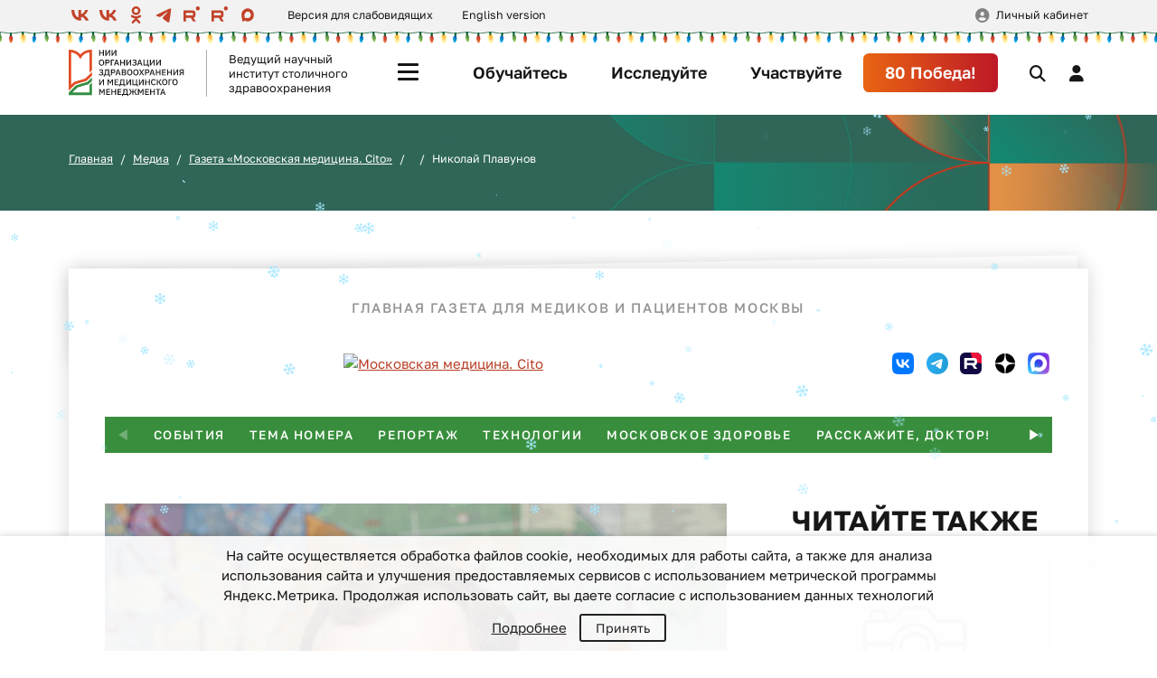

--- FILE ---
content_type: text/html; charset=UTF-8
request_url: https://niioz.ru/moskovskaya-meditsina/gazeta-moskovskaya-meditsina-cito/mnenie/nikolay-plavunov2/
body_size: 21024
content:

<!DOCTYPE html>
<html lang="ru">
<head>
    <meta name="viewport" content="width=device-width, initial-scale=1, shrink-to-fit=no">
    <meta name="og:image" content="/assets/img/niioz_og.png">
    <title>Газета «Московская медицина. Cito» - Николай Плавунов</title>

    <meta http-equiv="Content-Type" content="text/html; charset=UTF-8" />
<meta name="robots" content="index, follow" />
<meta name="keywords" content="ГБУ НИИ, здравоохранение, медицина" />
<meta name="description" content="Сайт ГБУ НИИ организации здравоохранения и медицинского менеджмента." />
<link href="/bitrix/js/ui/design-tokens/dist/ui.design-tokens.min.css?173060879823463" type="text/css"  rel="stylesheet" />
<link href="/bitrix/panel/main/popup.min.css?173054177620774" type="text/css"  rel="stylesheet" />
<link href="/assets/css/app.css?17683849783748000" type="text/css"  data-template-style="true"  rel="stylesheet" />
<link href="/local/components/dlay/cookienotice/templates/.default/style.css?16129572981351" type="text/css"  data-template-style="true"  rel="stylesheet" />
<link href="/bitrix/templates/.default/ajax/ajax.min.css?1574622819420" type="text/css"  data-template-style="true"  rel="stylesheet" />
<link href="/local/templates/niioz/components/bitrix/form.result.new/feedback/style.css?1702977372104" type="text/css"  data-template-style="true"  rel="stylesheet" />
<link href="/local/templates/niioz/styles.css?173279244236" type="text/css"  data-template-style="true"  rel="stylesheet" />
<script>if(!window.BX)window.BX={};if(!window.BX.message)window.BX.message=function(mess){if(typeof mess==='object'){for(let i in mess) {BX.message[i]=mess[i];} return true;}};</script>
<script>(window.BX||top.BX).message({"pull_server_enabled":"Y","pull_config_timestamp":1602080116,"pull_guest_mode":"N","pull_guest_user_id":0});(window.BX||top.BX).message({"PULL_OLD_REVISION":"Для продолжения корректной работы с сайтом необходимо перезагрузить страницу."});</script>
<script>(window.BX||top.BX).message({"JS_CORE_LOADING":"Загрузка...","JS_CORE_NO_DATA":"- Нет данных -","JS_CORE_WINDOW_CLOSE":"Закрыть","JS_CORE_WINDOW_EXPAND":"Развернуть","JS_CORE_WINDOW_NARROW":"Свернуть в окно","JS_CORE_WINDOW_SAVE":"Сохранить","JS_CORE_WINDOW_CANCEL":"Отменить","JS_CORE_WINDOW_CONTINUE":"Продолжить","JS_CORE_H":"ч","JS_CORE_M":"м","JS_CORE_S":"с","JSADM_AI_HIDE_EXTRA":"Скрыть лишние","JSADM_AI_ALL_NOTIF":"Показать все","JSADM_AUTH_REQ":"Требуется авторизация!","JS_CORE_WINDOW_AUTH":"Войти","JS_CORE_IMAGE_FULL":"Полный размер"});</script>

<script src="/bitrix/js/main/core/core.min.js?1730609072225181"></script>

<script>BX.Runtime.registerExtension({"name":"main.core","namespace":"BX","loaded":true});</script>
<script>BX.setJSList(["\/bitrix\/js\/main\/core\/core_ajax.js","\/bitrix\/js\/main\/core\/core_promise.js","\/bitrix\/js\/main\/polyfill\/promise\/js\/promise.js","\/bitrix\/js\/main\/loadext\/loadext.js","\/bitrix\/js\/main\/loadext\/extension.js","\/bitrix\/js\/main\/polyfill\/promise\/js\/promise.js","\/bitrix\/js\/main\/polyfill\/find\/js\/find.js","\/bitrix\/js\/main\/polyfill\/includes\/js\/includes.js","\/bitrix\/js\/main\/polyfill\/matches\/js\/matches.js","\/bitrix\/js\/ui\/polyfill\/closest\/js\/closest.js","\/bitrix\/js\/main\/polyfill\/fill\/main.polyfill.fill.js","\/bitrix\/js\/main\/polyfill\/find\/js\/find.js","\/bitrix\/js\/main\/polyfill\/matches\/js\/matches.js","\/bitrix\/js\/main\/polyfill\/core\/dist\/polyfill.bundle.js","\/bitrix\/js\/main\/core\/core.js","\/bitrix\/js\/main\/polyfill\/intersectionobserver\/js\/intersectionobserver.js","\/bitrix\/js\/main\/lazyload\/dist\/lazyload.bundle.js","\/bitrix\/js\/main\/polyfill\/core\/dist\/polyfill.bundle.js","\/bitrix\/js\/main\/parambag\/dist\/parambag.bundle.js"]);
</script>
<script>BX.Runtime.registerExtension({"name":"ui.design-tokens","namespace":"window","loaded":true});</script>
<script>BX.Runtime.registerExtension({"name":"main.pageobject","namespace":"window","loaded":true});</script>
<script>(window.BX||top.BX).message({"JS_CORE_LOADING":"Загрузка...","JS_CORE_NO_DATA":"- Нет данных -","JS_CORE_WINDOW_CLOSE":"Закрыть","JS_CORE_WINDOW_EXPAND":"Развернуть","JS_CORE_WINDOW_NARROW":"Свернуть в окно","JS_CORE_WINDOW_SAVE":"Сохранить","JS_CORE_WINDOW_CANCEL":"Отменить","JS_CORE_WINDOW_CONTINUE":"Продолжить","JS_CORE_H":"ч","JS_CORE_M":"м","JS_CORE_S":"с","JSADM_AI_HIDE_EXTRA":"Скрыть лишние","JSADM_AI_ALL_NOTIF":"Показать все","JSADM_AUTH_REQ":"Требуется авторизация!","JS_CORE_WINDOW_AUTH":"Войти","JS_CORE_IMAGE_FULL":"Полный размер"});</script>
<script>BX.Runtime.registerExtension({"name":"window","namespace":"window","loaded":true});</script>
<script>(window.BX||top.BX).message({"LANGUAGE_ID":"ru","FORMAT_DATE":"DD.MM.YYYY","FORMAT_DATETIME":"DD.MM.YYYY HH:MI:SS","COOKIE_PREFIX":"niioz_ru","SERVER_TZ_OFFSET":"10800","UTF_MODE":"Y","SITE_ID":"s1","SITE_DIR":"\/","USER_ID":"","SERVER_TIME":1768677063,"USER_TZ_OFFSET":0,"USER_TZ_AUTO":"Y","bitrix_sessid":"934b02ee62a824203661f381e9ca85e4"});</script>


<script src="/bitrix/js/pull/protobuf/protobuf.min.js?161442996276433"></script>
<script src="/bitrix/js/pull/protobuf/model.min.js?161442996214190"></script>
<script src="/bitrix/js/main/core/core_promise.min.js?15746228172490"></script>
<script src="/bitrix/js/rest/client/rest.client.min.js?16144482199240"></script>
<script src="/bitrix/js/pull/client/pull.client.min.js?173060864549664"></script>
<script src="/bitrix/js/main/pageobject/pageobject.min.js?1614429772570"></script>
<script src="/bitrix/js/main/core/core_window.min.js?173060886676324"></script>
<script src="/bitrix/js/main/ajax.min.js?157462281722194"></script>
<script>
					(function () {
						"use strict";

						var counter = function ()
						{
							var cookie = (function (name) {
								var parts = ("; " + document.cookie).split("; " + name + "=");
								if (parts.length == 2) {
									try {return JSON.parse(decodeURIComponent(parts.pop().split(";").shift()));}
									catch (e) {}
								}
							})("BITRIX_CONVERSION_CONTEXT_s1");

							if (cookie && cookie.EXPIRE >= BX.message("SERVER_TIME"))
								return;

							var request = new XMLHttpRequest();
							request.open("POST", "/bitrix/tools/conversion/ajax_counter.php", true);
							request.setRequestHeader("Content-type", "application/x-www-form-urlencoded");
							request.send(
								"SITE_ID="+encodeURIComponent("s1")+
								"&sessid="+encodeURIComponent(BX.bitrix_sessid())+
								"&HTTP_REFERER="+encodeURIComponent(document.referrer)
							);
						};

						if (window.frameRequestStart === true)
							BX.addCustomEvent("onFrameDataReceived", counter);
						else
							BX.ready(counter);
					})();
				</script>



<script src="/assets/js/app.js?1768384941775365"></script>
<script src="/local/components/dlay/cookienotice/templates/.default/script.js?1612957298467"></script>
<script src="/local/templates/niioz/components/bitrix/system.auth.form/.default/script.js?1702977372719"></script>
<script src="/local/components/niioz/register/templates/.default/script.js?17294957621117"></script>
<script>var _ba = _ba || []; _ba.push(["aid", "adce2d67da4d7582291b2d1d48770fb7"]); _ba.push(["host", "niioz.ru"]); (function() {var ba = document.createElement("script"); ba.type = "text/javascript"; ba.async = true;ba.src = (document.location.protocol == "https:" ? "https://" : "http://") + "bitrix.info/ba.js";var s = document.getElementsByTagName("script")[0];s.parentNode.insertBefore(ba, s);})();</script>


<!-- Yandex.Metrika counter -->
<script type="text/javascript">
	(function (m, e, t, r, i, k, a) {
		m[i] = m[i] || function () {
			(m[i].a = m[i].a || []).push(arguments)
		};
		m[i].l = 1 * new Date();
		k = e.createElement(t), a = e.getElementsByTagName(t)[0], k.async = 1, k.src = r, a.parentNode.insertBefore(k, a)
	})
	(window, document, "script", "https://mc.yandex.ru/metrika/tag.js", "ym");

	ym(56379670, "init", {
		clickmap: true,
		trackLinks: true,
		accurateTrackBounce: true,
		webvisor: true
	});

	// ОБЩИЙ ДЗМ
	ym(43327374, "init", {
		clickmap: true,
		trackLinks: true,
		accurateTrackBounce: true
	});
</script>
<noscript>
	<div><img src="https://mc.yandex.ru/watch/56379670" style="position:absolute; left:-9999px;" alt=""/></div>
	<div><img src="https://mc.yandex.ru/watch/43327374" style="position:absolute; left:-9999px;" alt=""/></div>
</noscript>
<!-- /Yandex.Metrika counter -->
<!-- Отдельный счетчик только сайта НИИ -->
<!-- Yandex.Metrika counter -->
<script type="text/javascript" >
   (function(m,e,t,r,i,k,a){m[i]=m[i]||function(){(m[i].a=m[i].a||[]).push(arguments)};
   m[i].l=1*new Date();k=e.createElement(t),a=e.getElementsByTagName(t)[0],k.async=1,k.src=r,a.parentNode.insertBefore(k,a)})
   (window, document, "script", "https://mc.yandex.ru/metrika/tag.js", "ym");

   ym(71956438, "init", {
        clickmap:true,
        trackLinks:true,
        accurateTrackBounce:true,
        webvisor:true
   });
</script>
<noscript><div><img src="https://mc.yandex.ru/watch/71956438" style="position:absolute; left:-9999px;" alt="" /></div></noscript>
<!-- /Yandex.Metrika counter -->

<!--Пиксели от Андрея Субботина -->
<script type="text/javascript">!function(){var t=document.createElement("script");t.type="text/javascript",t.async=!0,t.src="https://vk.com/js/api/openapi.js?168",t.onload=function(){VK.Retargeting.Init("VK-RTRG-837262-f8nCX"),VK.Retargeting.Hit()},document.head.appendChild(t)}();</script><noscript><img src="https://vk.com/rtrg?p=VK-RTRG-837262-f8nCX" style="position:fixed; left:-999px;" alt=""/></noscript>
<!-- Facebook Pixel Code -->
<script>
!function(f,b,e,v,n,t,s)
{if(f.fbq)return;n=f.fbq=function(){n.callMethod?
n.callMethod.apply(n,arguments):n.queue.push(arguments)};
if(!f._fbq)f._fbq=n;n.push=n;n.loaded=!0;n.version='2.0';
n.queue=[];t=b.createElement(e);t.async=!0;
t.src=v;s=b.getElementsByTagName(e)[0];
s.parentNode.insertBefore(t,s)}(window, document,'script',
'https://connect.facebook.net/en_US/fbevents.js');
fbq('init', '1998441317051727');
fbq('track', 'PageView');
</script>
<noscript><img height="1" width="1" style="display:none"
src="https://www.facebook.com/tr?id=1998441317051727&ev=PageView&noscript=1"
/></noscript>
<!-- End Facebook Pixel Code -->
</head>
<body>
    <div class="header-line">
        <div class="container">
            <div class="row align-items-center">
                <div class="col-auto">
                    
<div class="social">
        <a href="https://vk.com/mmcito" target="_blank" rel="nofollow">
        <svg class="svg-icon">
   <use xlink:href="/assets/img/sprite.svg#vk"></use>
</svg>    </a>
        <a href="https://vk.com/public218245933" target="_blank" rel="nofollow">
        <svg class="svg-icon">
   <use xlink:href="/assets/img/sprite.svg#vk"></use>
</svg>    </a>
        <a href="https://ok.ru/niiozmm" target="_blank" rel="nofollow">
        <svg class="svg-icon">
   <use xlink:href="/assets/img/sprite.svg#ok"></use>
</svg>    </a>
        <a href="https://t.me/mmcito" target="_blank" rel="nofollow">
        <svg class="svg-icon">
   <use xlink:href="/assets/img/sprite.svg#telegram"></use>
</svg>    </a>
        <a href="https://rutube.ru/channel/25961067/" target="_blank" rel="nofollow">
        <svg class="svg-icon">
     <use xlink:href="/assets/img/sprite.svg#rutube"></use>
</svg>    </a>
        <a href="https://rutube.ru/channel/30325843/" target="_blank" rel="nofollow">
        <svg class="svg-icon">
     <use xlink:href="/assets/img/sprite.svg#rutube"></use>
</svg>    </a>
        <a href="https://max.ru/id7727105591_gos" target="_blank" rel="nofollow">
        <svg class="svg-icon">
     <use xlink:href="/assets/img/sprite.svg#max"></use>
</svg>    </a>
    </div>
                </div>
                <div class="top-link">
                    <a href="#" class="bvi-open">Версия для слабовидящих</a>
                </div>
                <div class="top-link">
                    <a href="http://en.niioz.ru/" target="_blank">English version</a>
                </div>
                <div class="info-link">
                    <a href="/obrazovanie/svedeniya-ob-organizatsii-osushchestvlyayushchey-obrazovatelnuyu-deyatelnost/">
    Сведения об организации, осуществляющей образовательную деятельность
</a>
                </div>
                <div class="user-account">
                                        <a href="#userAuth" data-bs-toggle="modal">Личный кабинет</a>
                                    </div>
            </div>
        </div>
    </div>

    <header class="header">
        <div class="navbar">
            <div class="navbar-brand">
                <a href="/" class="brand-logo bvi-no-styles">
                    <img src="/assets/img/nii-logo.svg" alt="НИИ Организации Здравоохранения и Медицинского Менеджмента">
                </a>
                <div class="brand-text">
                    Ведущий научный институт столичного здравоохранения
                </div>
            </div>

            <div class="navbar-button">
                <button class="btn menu-toggle" type="button">
                    <span></span>
                    <span></span>
                    <span></span>
                    <span></span>
                </button>
            </div>

            <div class="navbar-collapse collapse">
                
<ul class="navbar-nav">
        <li class="nav-item">
        <a class="nav-link  " href="/promo/obuchaytes/">
            Обучайтесь        </a>
    </li>
        <li class="nav-item">
        <a class="nav-link  " href="/promo/issleduyte/">
            Исследуйте        </a>
    </li>
        <li class="nav-item">
        <a class="nav-link  " href="/promo/uchastvuyte/">
            Участвуйте        </a>
    </li>
        <li class="nav-item">
        <a class="nav-link  btn-hero rounded" href="/institut/pobeda80/">
            80 Победа!        </a>
    </li>
    </ul>
            </div>

            <div class="navbar-action">
                <button type="button" class="btn btn-search" data-bs-toggle="collapse" data-bs-target="#mainSearch"></button>
                                <button type="button" class="btn btn-account" data-bs-toggle="modal" data-bs-target="#userAuth"></button>
                                <button type="button" class="btn btn-menu" data-bs-toggle="offcanvas" data-bs-target="#mainMenu"></button>
            </div>
        </div>

        <div class="header-menu">
            <div class="menu-offcanvas offcanvas-start" id="mainMenu">
                <div class="menu-container">
                    <div class="row">
                        
                        <div class="menu-mobile">
                            
<ul class="nav">
        <li class="nav-item">
        <a class="nav-link " href="/promo/obuchaytes/">
            <i class="fa-solid fa-graduation-cap"></i>
            Обучайтесь        </a>
    </li>
        <li class="nav-item">
        <a class="nav-link " href="/promo/issleduyte/">
            <i class="fa-solid fa-book-bookmark"></i>
            Исследуйте        </a>
    </li>
        <li class="nav-item">
        <a class="nav-link " href="/promo/uchastvuyte/">
            <i class="fa-solid fa-trophy"></i>
            Участвуйте        </a>
    </li>
        <li class="nav-item">
        <a class="nav-link " href="/institut/pobeda80/">
            <i class="fa-solid fa-star"></i>
            80 Победа!        </a>
    </li>
    </ul>
                        </div>
                    </div>

                    <div class="menu-row">
                        
<div class="menu-section">
    <div class="menu-subtitle">Институт</div>

        <div class="menu-list collapse">
        <ul class="nav">
                        <li class="nav-item">
                <a class="nav-link " href="/institut/">
                    Об институте                </a>
            </li>
                        <li class="nav-item">
                <a class="nav-link " href="/institut/spetsialisty/">
                    Специалисты                </a>
            </li>
                        <li class="nav-item">
                <a class="nav-link " href="/institut/vakansii/">
                    Вакансии                </a>
            </li>
                        <li class="nav-item">
                <a class="nav-link " href="/institut/partnery/">
                    Партнеры                </a>
            </li>
                        <li class="nav-item">
                <a class="nav-link " href="/institut/kontakty/">
                    Контакты                </a>
            </li>
                    </ul>
    </div>
    </div>

<div class="menu-section">
    <div class="menu-subtitle">Направления</div>

        <div class="menu-list collapse">
        <ul class="nav">
                        <li class="nav-item">
                <a class="nav-link " href="/nauka/">
                    Наука                </a>
            </li>
                        <li class="nav-item">
                <a class="nav-link " href="/obrazovanie/">
                    Образование                </a>
            </li>
                        <li class="nav-item">
                <a class="nav-link " href="/statistika-i-analitika/">
                    Статистика и аналитика                </a>
            </li>
                        <li class="nav-item">
                <a class="nav-link " href="/mediko-sotsiologicheskie-issledovaniya/">
                    Социология                </a>
            </li>
                        <li class="nav-item">
                <a class="nav-link " href="/organizatsionno-metodicheskaya-deyatelnost/">
                    ОМО                </a>
            </li>
                        <li class="nav-item">
                <a class="nav-link " href="/kongressy-i-vystavki/">
                    Мероприятия                </a>
            </li>
                        <li class="nav-item">
                <a class="nav-link " href="/tsifrovoe-zdravookhranenie/">
                    Информационные технологии                </a>
            </li>
                        <li class="nav-item">
                <a class="nav-link " href="/kommunikatsii/">
                    Коммуникации                </a>
            </li>
                    </ul>
    </div>
    </div>

<div class="menu-section">
    <div class="menu-subtitle">Важное</div>

        <div class="menu-list collapse">
        <ul class="nav">
                        <li class="nav-item">
                <a class="nav-link " href="/news/">
                    Новости                </a>
            </li>
                        <li class="nav-item">
                <a class="nav-link " href="/projects/">
                    Проекты                </a>
            </li>
                        <li class="nav-item">
                <a class="nav-link active" href="/moskovskaya-meditsina/">
                    Медиа                </a>
            </li>
                        <li class="nav-item">
                <a class="nav-link " href="/moskovskaya-meditsina/izdaniya-nii/">
                    Научные издания                </a>
            </li>
                        <li class="nav-item">
                <a class="nav-link " href="/tekhnologii/">
                    Технологии                </a>
            </li>
                        <li class="nav-item">
                <a class="nav-link " href="/yuridicheskiy-otdel/">
                    Юридический отдел                </a>
            </li>
                    </ul>
    </div>
    </div>
                    </div>

                    <div class="menu-footer">
                        <div class="footer-col">
                            
<div class="social">
        <a href="https://vk.com/mmcito" target="_blank" rel="nofollow">
        <svg class="svg-icon">
   <use xlink:href="/assets/img/sprite.svg#vk"></use>
</svg>    </a>
        <a href="https://vk.com/public218245933" target="_blank" rel="nofollow">
        <svg class="svg-icon">
   <use xlink:href="/assets/img/sprite.svg#vk"></use>
</svg>    </a>
        <a href="https://ok.ru/niiozmm" target="_blank" rel="nofollow">
        <svg class="svg-icon">
   <use xlink:href="/assets/img/sprite.svg#ok"></use>
</svg>    </a>
        <a href="https://t.me/mmcito" target="_blank" rel="nofollow">
        <svg class="svg-icon">
   <use xlink:href="/assets/img/sprite.svg#telegram"></use>
</svg>    </a>
        <a href="https://rutube.ru/channel/25961067/" target="_blank" rel="nofollow">
        <svg class="svg-icon">
     <use xlink:href="/assets/img/sprite.svg#rutube"></use>
</svg>    </a>
        <a href="https://rutube.ru/channel/30325843/" target="_blank" rel="nofollow">
        <svg class="svg-icon">
     <use xlink:href="/assets/img/sprite.svg#rutube"></use>
</svg>    </a>
        <a href="https://max.ru/id7727105591_gos" target="_blank" rel="nofollow">
        <svg class="svg-icon">
     <use xlink:href="/assets/img/sprite.svg#max"></use>
</svg>    </a>
    </div>
                        </div>

                        <div class="footer-col">
                            <a href="#userFeedback" class="unstyled" data-bs-toggle="modal">
                                <i class="fa-solid fa-envelope me-1"></i> Обратная связь
                            </a>
                        </div>
                    </div>

                    <button class="btn-close" data-bs-toggle="offcanvas" data-bs-target="#mainMenu"></button>
                </div>
            </div>
        </div>

        <div class="header-search">
            <div class="collapse" id="mainSearch">
                <div class="container">
                    <form method="get" action="/search/">
                        <div class="search-form">
                            <input type="search" class="form-control" name="q" placeholder="Поиск" autocomplete="off">
                            <input type="submit" value="Найти" class="btn">
                        </div>
                    </form>
                </div>
            </div>
        </div>
    </header>

    <main>
            <div class="page__header">
            <div class="container">
                <ol class="breadcrumb">
			<li class="breadcrumb-item" id="bx_breadcrumb_0">
                            <a href="/">
                                Главная
                            </a>
			</li>
			<li class="breadcrumb-item" id="bx_breadcrumb_1">
                            <a href="/moskovskaya-meditsina/">
                                Медиа
                            </a>
			</li>
			<li class="breadcrumb-item" id="bx_breadcrumb_2">
                            <a href="/moskovskaya-meditsina/gazeta-moskovskaya-meditsina-cito/">
                                Газета «Московская медицина. Cito»
                            </a>
			</li>
                        <li class="breadcrumb-item current">
                            
                        </li>
                        <li class="breadcrumb-item current">
                            Николай Плавунов
                        </li></ol><div class="crumbs-mobile">
	<a href=""></a>
    </div>

                <h1></h1>
            </div>
        </div>
    
    <div class="page__container">
    <div class="page__row">
        
        <div class="page__content">
            <div class="content-body">


<div class="newspaper">
    <div class="newspaper__head">
        Главная газета для&nbsp;медиков и&nbsp;пациентов Москвы
    </div>

    <div class="newspaper__header">
        <div class="newspaper__logo">
            <a href="/moskovskaya-meditsina/gazeta-moskovskaya-meditsina-cito/">
                <img src="https://niioz.ru/upload/moscow-medicine/mm-cito_logo.svg" alt="Московская медицина. Cito">
            </a>
        </div>
        <div class="newspaper__social">
            
<div class="social">
        <a href="https://vk.com/mmcito" target="_blank" rel="nofollow">
        <img src="/assets/img/icons/vk.svg" alt="ВКонтакте">    </a>
        <a href="https://t.me/mmcito" target="_blank" rel="nofollow">
        <img src="/assets/img/icons/telegram.svg" alt="Телеграм">    </a>
        <a href="https://rutube.ru/channel/30325843/" target="_blank" rel="nofollow">
        <img src="/assets/img/icons/rutube.svg" alt="Rutube">    </a>
        <a href="https://dzen.ru/id/670390bd36ccdf3a4c4f71f0" target="_blank" rel="nofollow">
        <img src="/assets/img/icons/zen.svg" alt="Дзен">    </a>
        <a href="https://max.ru/id7727105591_gos" target="_blank" rel="nofollow">
        <img src="/assets/img/icons/max.png" alt="Max">    </a>
    </div>
        </div>
    </div>

    
<div class="newspaper__nav">
    <div class="swiper js-nav-carousel">
        <div class="swiper-wrapper">
                            <div class="swiper-slide">
                                            <a href="/moskovskaya-meditsina/gazeta-moskovskaya-meditsina-cito/sobytiya/"
                                                       >
                            События                        </a>
                                    </div>
                            <div class="swiper-slide">
                                            <a href="/moskovskaya-meditsina/gazeta-moskovskaya-meditsina-cito/tema-nomera/"
                                                       >
                            Тема номера                        </a>
                                    </div>
                            <div class="swiper-slide">
                                            <a href="/moskovskaya-meditsina/gazeta-moskovskaya-meditsina-cito/reportazh/"
                                                       >
                             Репортаж                        </a>
                                    </div>
                            <div class="swiper-slide">
                                            <a href="/moskovskaya-meditsina/gazeta-moskovskaya-meditsina-cito/tekhnologii/"
                                                       >
                            Технологии                        </a>
                                    </div>
                            <div class="swiper-slide">
                                            <a href="/moskovskaya-meditsina/gazeta-moskovskaya-meditsina-cito/zdorovaya-moskva/"
                                                       >
                            Московское здоровье                        </a>
                                    </div>
                            <div class="swiper-slide">
                                            <a href="/moskovskaya-meditsina/gazeta-moskovskaya-meditsina-cito/rasskazhite-doktor/"
                                                       >
                            Расскажите, доктор!                        </a>
                                    </div>
                            <div class="swiper-slide">
                                            <a href="/moskovskaya-meditsina/gazeta-moskovskaya-meditsina-cito/pamyatka/"
                                                       >
                            Памятка                        </a>
                                    </div>
                            <div class="swiper-slide">
                                            <a href="/moskovskaya-meditsina/gazeta-moskovskaya-meditsina-cito/nam-pishut/"
                                                       >
                            Нам пишут                        </a>
                                    </div>
                            <div class="swiper-slide">
                                            <a href="/moskovskaya-meditsina/gazeta-moskovskaya-meditsina-cito/novosti/"
                                                       >
                            Новости                        </a>
                                    </div>
                            <div class="swiper-slide">
                                            <a href="/moskovskaya-meditsina/gazeta-moskovskaya-meditsina-cito/litsa-stolichnogo-zdravookhraneniya/"
                                                       >
                            Лица столичного здравоохранения                        </a>
                                    </div>
                            <div class="swiper-slide">
                                            <a href="/moskovskaya-meditsina/gazeta-moskovskaya-meditsina-cito/klinicheskiy-sluchay/"
                                                       >
                            Клинический случай                        </a>
                                    </div>
                            <div class="swiper-slide">
                                            <a href="/moskovskaya-meditsina/gazeta-moskovskaya-meditsina-cito/istoriya-spaseniya/"
                                                       >
                            История спасения                        </a>
                                    </div>
                            <div class="swiper-slide">
                                            <a href="/moskovskaya-meditsina/gazeta-moskovskaya-meditsina-cito/maminy-istorii/"
                                                       >
                            Мамины истории                        </a>
                                    </div>
                            <div class="swiper-slide">
                                            <a href="/moskovskaya-meditsina/gazeta-moskovskaya-meditsina-cito/advent-kalendar/"
                                                       >
                            Адвент-календарь                        </a>
                                    </div>
                            <div class="swiper-slide">
                                            <a href="/news/?PROP=THEME&VAL=%D0%93%D0%B0%D0%B7%D0%B5%D1%82%D0%B0%20%C2%AB%D0%9C%D0%BE%D1%81%D0%BA%D0%BE%D0%B2%D1%81%D0%BA%D0%B0%D1%8F%20%D0%BC%D0%B5%D0%B4%D0%B8%D1%86%D0%B8%D0%BD%D0%B0.%20Cito%C2%BB" target="_blank">
                            Архив                        </a>

                                    </div>
                    </div>
        <div class="button-prev"></div>
        <div class="button-next"></div>
    </div>
</div>

<div class="row">
    <article class="newspaper__article" id="bx_2108645125_105678">
                    <div class="article-image">
                <img src="/upload/iblock/622/6225f910878ba5661542ad94a9e612f3.jpg" alt="Николай Плавунов">

                                    <div class="image-caption">
                        Фото: Екатерина Козлова/НИИОЗММ                    </div>
                            </div>
        
        <div class="article-date">
            <time>
                21.08.2023            </time>

                            <span class="issue">
                    № 31 (281)                </span>
                    </div>

        <h1 class="newspaper-title">
            Николай Плавунов        </h1>

        <div class="article-body">
            <p>
 <span style="font-size: 14pt;">главный внештатный специалист по скорой медицинской помощи Департамента здравоохранения города Москвы, главный врач Станции скорой и неотложной медицинской помощи имени А. С. Пучкова, доктор медицинских наук, профессор</span>
</p>
<p>
	 «Скорая помощь – это не просто городская медицинская организация, это еще и экстренная служба. Мы очень благодарны Правительству Москвы и Департаменту здравоохранения города Москвы за то, что они выделили целый день на Московском урбанистическом форуме – 2023 для нас. Мы смогли посетить мастер-классы, пообщаться, поговорить о своем будущем, и наши сотрудники были рады тому, что они увидели на выставке современное симуляционное оборудование, посетили мастер-классы.
</p>
<p>
	 Во время профессионального дня мы говорили за то, чего уже достигли, куда будем двигаться дальше. Наша стратегия развития – это и наставничество, развитие реанимационной службы станции, информационных технологий, стандартизованных процедур – всего того, что приводит к ускорению прибытия бригады скорой помощи, качественного оказания медицинской помощи, к новым технологиям, которые все больше и больше внедряются в службу городской скорой помощи.
</p>
<p>
	 Главное, что сотрудники нашей станции вовлечены во все процессы. У нас работает несколько проектных групп, которые занимаются разработкой стандартных операционных процедур и алгоритмов, разработкой стандартизованных укладок для бригад скорой помощи. Мы развиваем много интересных проектов, которые хотим затем внедрить в ежедневную работу скорой помощи.
</p>
<p>
	 Сегодня почти все процессы приема и передачи, контроля выполнения вызова находятся в стадии цифровизации. Искусственный интеллект помогает проверить сортировку обращений, определяет вид бригады, которая должна быть направлена к конкретному пациенту. Также система искусственного интеллекта работает при определении места медицинской эвакуации: она оценивает местонахождение пациента, диагноз и предлагает диспетчеру на выбор несколько больниц, куда можно направить больного с бригадой скорой помощи».
</p>
                    </div>
    </article>

    <aside class="newspaper__aside">
        <h3 class="aside-title">Читайте также</h3>
                    <div class="row g-4">
                                    <div class="aside-item">
                        <a href="" class="newspaper-card">
                            <div class="card-image">
                                                                    <img src="/upload/iblock/5d2/abtcztsp0zuaj5yrfsw4ul6cc9xe5jjl/DSC08389.jpg" alt="Виталий Черняев">
                                                            </div>

                            <div class="card-body">
                                <div class="article-date">
                                    <time>
                                        05.11.2025                                    </time>

                                                                            <span class="issue">
                                            № 42                                        </span>
                                                                    </div>

                                <h4 class="article-title">Виталий Черняев</h4>
                            </div>
                        </a>
                    </div>
                                    <div class="aside-item">
                        <a href="" class="newspaper-card">
                            <div class="card-image">
                                                                    <img src="/upload/iblock/3ab/hh1zkcp03rxheeo7hp1ok31s7ak8t0vl/запись, емиас, регистратура (1).jpg" alt="Пациенты благодарят врачей">
                                                            </div>

                            <div class="card-body">
                                <div class="article-date">
                                    <time>
                                        20.10.2025                                    </time>

                                                                            <span class="issue">
                                            № 40                                        </span>
                                                                    </div>

                                <h4 class="article-title">Пациенты благодарят врачей</h4>
                            </div>
                        </a>
                    </div>
                                    <div class="aside-item">
                        <a href="" class="newspaper-card">
                            <div class="card-image">
                                                                    <img src="/upload/iblock/91a/91aa894cd1371cb0e975480887b6c8e2.jpg" alt="Тысячи спасённых жизней">
                                                            </div>

                            <div class="card-body">
                                <div class="article-date">
                                    <time>
                                        09.09.2024                                    </time>

                                                                            <span class="issue">
                                            № 34 (333)                                        </span>
                                                                    </div>

                                <h4 class="article-title">Тысячи спасённых жизней</h4>
                            </div>
                        </a>
                    </div>
                            </div>
            </aside>
</div>

<div class="newspaper__office" id="bx_2108645125_footer">
    <p><b>Регистрационное свидетельство ПИ №&nbsp;ФС 77 – 71880 от&nbsp;13&nbsp;декабря 2017&nbsp;г.</b></p>
<p>
    Выдано Федеральной службой по&nbsp;надзору в&nbsp;сфере связи, информационных технологий и массовых коммуникаций (Роскомнадзор).
    Учредитель: ГБУ г.&nbsp;Москвы «Научно-исследовательский институт организации здравоохранения и медицинского менеджмента Департамента здравоохранения города Москвы».
</p>
<p>
    <b>Адрес редакции и издателя:</b> 115088, г.&nbsp;Москва, ул.&nbsp;Шарикоподшипниковская, 9.
</p>
<p>
    <b>Контакты:</b> +7&nbsp;(495)&nbsp;530-12-89, niiozmm@zdrav.mos.ru.
</p>
<p>
    Представителем авторов публикаций в газете «Московская медицина» является издатель. Перепечатка только с согласия авторов (издателя). Мнение редакции может не совпадать c мнением автора.
</p>
</div>

    <div class="newspaper__footer">
        Имеются противопоказания. Посоветуйтесь с&nbsp;врачом. 12+
    </div>
</div>


                        </div>
                                        <div class="content-footer">
                        <div class="share">
	<div class="share-text">
		Поделиться:
	</div>
	<div class="ya-share2" data-curtain="" data-shape="round" data-services="vkontakte,odnoklassniki,telegram">
	</div>
	 <script src="https://yastatic.net/share2/share.js"></script>
</div>
<br>                    </div>
                                    </div>
            </div>
        </div>
    
    </main>
    <footer class="footer">
        <div class="container">
            <div class="row">
                <div class="footer__logo">
                    <a href="/" class="brand-logo">
                        <img src="/assets/img/nii-logo.svg" alt="НИИ Организации Здравоохранения и Медицинского Менеджмента">
                    </a>
                    <div class="footer-info">
                        <a href="/obrazovanie/svedeniya-ob-organizatsii-osushchestvlyayushchey-obrazovatelnuyu-deyatelnost/">
    Сведения об организации, осуществляющей образовательную деятельность
</a>
                    </div>
                </div>

                <div class="footer__contacts">
                    <div class="contact-item">
                        <a href="tel:+74955301289">+7 (495) 530-12-89</a>
                    </div>
                    <div class="contact-item">
                        <a href="mailto:niiozmm@zdrav.mos.ru">niiozmm@zdrav.mos.ru</a>
                    </div>

                    <div class="contact-item">
                        <a href="#userFeedback" data-bs-toggle="modal">
                            <i class="fa-solid fa-envelope me-1"></i> Обратная связь
                        </a>
                    </div>

                    
<div class="social">
        <a href="https://vk.com/mmcito" target="_blank" rel="nofollow">
        <svg class="svg-icon">
   <use xlink:href="/assets/img/sprite.svg#vk"></use>
</svg>    </a>
        <a href="https://vk.com/public218245933" target="_blank" rel="nofollow">
        <svg class="svg-icon">
   <use xlink:href="/assets/img/sprite.svg#vk"></use>
</svg>    </a>
        <a href="https://ok.ru/niiozmm" target="_blank" rel="nofollow">
        <svg class="svg-icon">
   <use xlink:href="/assets/img/sprite.svg#ok"></use>
</svg>    </a>
        <a href="https://t.me/mmcito" target="_blank" rel="nofollow">
        <svg class="svg-icon">
   <use xlink:href="/assets/img/sprite.svg#telegram"></use>
</svg>    </a>
        <a href="https://rutube.ru/channel/25961067/" target="_blank" rel="nofollow">
        <svg class="svg-icon">
     <use xlink:href="/assets/img/sprite.svg#rutube"></use>
</svg>    </a>
        <a href="https://rutube.ru/channel/30325843/" target="_blank" rel="nofollow">
        <svg class="svg-icon">
     <use xlink:href="/assets/img/sprite.svg#rutube"></use>
</svg>    </a>
        <a href="https://max.ru/id7727105591_gos" target="_blank" rel="nofollow">
        <svg class="svg-icon">
     <use xlink:href="/assets/img/sprite.svg#max"></use>
</svg>    </a>
    </div>
                </div>

                <div class="footer__menu">
                    
<ul class="footer-nav">
        <li class="nav-item">
        <a class="nav-link" href="/institut/">
            Об институте        </a>
    </li>
        <li class="nav-item">
        <a class="nav-link" href="/institut/vakansii/">
            Вакансии        </a>
    </li>
        <li class="nav-item">
        <a class="nav-link" href="/institut/partnery/">
            Партнеры        </a>
    </li>
        <li class="nav-item">
        <a class="nav-link" href="/news/">
            Новости        </a>
    </li>
        <li class="nav-item">
        <a class="nav-link" href="/projects/">
            Проекты        </a>
    </li>
        <li class="nav-item">
        <a class="nav-link" href="/moskovskaya-meditsina/">
            Медиа        </a>
    </li>
        <li class="nav-item">
        <a class="nav-link" href="/moskovskaya-meditsina/izdaniya-nii/">
            Научные издания        </a>
    </li>
    </ul>

                    <div class="footer-links">
                        <div class="col-auto footer-info">
                            <a href="/upload/iblock/f6b/f6b3d8173523b37ebc3371ce3dbd1dec.pdf" target="_blank">Условия использования Сайта</a>
                        </div>
                        <div class="col-auto footer-info">
                            <a href="/upload/iblock/8a9/8a9d0a9aeab67b806a92c218a233ce27.pdf" target="_blank">Политика обработки персональных данных</a>
                        </div>
                    </div>
                </div>
            </div>
        </div>

        <div class="footer__copyright">
            <div class="container">
                <div class="d-none d-xl-block">
                    <span>&copy; Официальный интернет-ресурс НИИ организации здравоохранения и медицинского менеджмента, 2019—2026. Все права на материалы, находящиеся на сайте, охраняются в соответствии с законодательством Российской Федерации.</span>
<span>Частичное или полное использование материалов разрешается только при условии ссылки и/или прямой открытой для поисковых систем гиперссылки на непосредственный адрес материала на сайте niioz.ru</span>
                </div>
                <div class="d-xl-none">
                    &copy; ГБУ&nbsp;«НИИОЗММ ДЗМ», 2019—2026                </div>
            </div>
        </div>
    </footer>

    <button type="button" class="btn btn-up" id="up"></button>

    
<div id="dlay-cookienotice-modal">
    <div class="dlay-cookienotice-text">
        <p class="dlay-cookienotice-p"><noindex>На сайте осуществляется обработка файлов cookie, необходимых для работы сайта, а также для анализа использования сайта и улучшения предоставляемых сервисов с использованием метрической программы Яндекс.Метрика. Продолжая использовать сайт, вы даете согласие с использованием данных технологий</noindex></p>
        <a class="dlay-cookienotice-link" href="/upload/iblock/f6b/f6b3d8173523b37ebc3371ce3dbd1dec.pdf" target="_blank">Подробнее</a>
        <button class="dlay-cookienotice-button">Принять</button>
    </div>
</div>

        <div class="modal fade" id="userAuth" tabindex="-1">
        <div class="modal-dialog auth-modal">
            <div class="modal-content">
                <div class="modal-header">
                    <h4 class="modal-title">Авторизация</h4>
                    <button type="button" class="btn-close" data-bs-dismiss="modal" aria-label="Close"></button>
                </div>
                <div class="modal-body">
                    
<form name="system_auth_form6zOYVN" method="post" action="/moskovskaya-meditsina/gazeta-moskovskaya-meditsina-cito/mnenie/nikolay-plavunov2/?login=yes">
    <input type="hidden" name="ajax_key" value="db73fcafa237905ee85862a939c027f3" />
        <input type="hidden" name="backurl" value="/moskovskaya-meditsina/gazeta-moskovskaya-meditsina-cito/mnenie/nikolay-plavunov2/" />
            <input type="hidden" name="AUTH_FORM" value="Y" />
    <input type="hidden" name="TYPE" value="AUTH" />

    <div class="auth-form">
        <div class="form-group">
            <input type="email" class="form-control" name="USER_LOGIN" maxlength="50" value="" placeholder="Email" required>
        </div>
        <div class="form-group">
            <input type="password" class="form-control" name="USER_PASSWORD" maxlength="50" placeholder="Пароль" required>
            <div class="forgot-password">
                <a href="#resetPassword" data-bs-toggle="modal" data-bs-dismiss="modal">
                    Забыли пароль?                </a>
            </div>
        </div>

        
        <div class="form-submit">
            <button type="submit" class="btn">Войти</button>
        </div>
    </div>
</form>

                    <div class="auth-footer">
                        <a href="#userRegister" data-bs-toggle="modal" data-bs-dismiss="modal">Зарегистрироваться</a>
                    </div>
                </div>
            </div>
        </div>
    </div>

        <div class="modal fade" id="resetPassword" tabindex="-1">
        <div class="modal-dialog auth-modal">
            <div class="modal-content">
                
<div class="modal-header">
    <h4 class="modal-title">Восстановление пароля</h4>
    <button type="button" class="btn-close" data-bs-dismiss="modal" aria-label="Close"></button>
</div>

<div class="modal-body">
    <form name="bform" method="post" action="/auth/control_char.php">
        <div class="auth-form">
                        <input type="hidden" name="spd" value="Y" />
                        <input type="hidden" name="backurl" value="/moskovskaya-meditsina/gazeta-moskovskaya-meditsina-cito/mnenie/nikolay-plavunov2/" />
                        <input type="hidden" name="AUTH_FORM" value="Y">
            <input type="hidden" name="TYPE" value="SEND_PWD">

            <div class="form-intro">
                Пожалуйста, введите адрес своей электронной почты.<br>Вы получите ссылку, чтобы создать новый пароль.            </div>
            <div class="form-group">
                <input type="email" class="form-control" name="USER_LOGIN" value="" placeholder="Email" autocomplete="off" required>
                <input type="hidden" name="USER_EMAIL">
            </div>
            <div class="form-submit">
                <button type="submit" class="btn">Сбросить пароль</button>
            </div>
        </div>
    </form>

    <div class="auth-footer">
        <a href="#userAuth" data-bs-toggle="modal" data-bs-dismiss="modal">Войти</a>
    </div>
</div>

<script>
    document.bform.onsubmit = function(){document.bform.USER_EMAIL.value = document.bform.USER_LOGIN.value;};
    document.bform.USER_LOGIN.focus();
</script>
            </div>
        </div>
    </div>

        <div class="modal fade" id="userRegister" tabindex="-1">
        <div class="modal-dialog register-modal">
            <div class="modal-content">
                <div class="modal-header">
                    <h4 class="modal-title">Регистрация</h4>
                    <button type="button" class="btn-close" data-bs-dismiss="modal" aria-label="Close"></button>
                </div>
                <div class="modal-body">
                    <script>if (window.location.hash != '' && window.location.hash != '#') top.BX.ajax.history.checkRedirectStart('bxajaxid', '9f21bf6ecdc640fec4a89ed28cd6254f')</script><div id="comp_9f21bf6ecdc640fec4a89ed28cd6254f">
            <p>На указанный в форме email придет запрос на подтверждение регистрации.</p>
    
    
<form method="post" action="/moskovskaya-meditsina/gazeta-moskovskaya-meditsina-cito/mnenie/nikolay-plavunov2/" id="regform" name="regform" enctype="multipart/form-data"><input type="hidden" name="bxajaxid" id="bxajaxid_9f21bf6ecdc640fec4a89ed28cd6254f_8BACKi" value="9f21bf6ecdc640fec4a89ed28cd6254f" /><input type="hidden" name="AJAX_CALL" value="Y" /><script>
function _processform_8BACKi(){
	if (BX('bxajaxid_9f21bf6ecdc640fec4a89ed28cd6254f_8BACKi'))
	{
		var obForm = BX('bxajaxid_9f21bf6ecdc640fec4a89ed28cd6254f_8BACKi').form;
		BX.bind(obForm, 'submit', function() {BX.ajax.submitComponentForm(this, 'comp_9f21bf6ecdc640fec4a89ed28cd6254f', true)});
	}
	BX.removeCustomEvent('onAjaxSuccess', _processform_8BACKi);
}
if (BX('bxajaxid_9f21bf6ecdc640fec4a89ed28cd6254f_8BACKi'))
	_processform_8BACKi();
else
	BX.addCustomEvent('onAjaxSuccess', _processform_8BACKi);
</script>
        <div class="auth-form">
            <input type="hidden" name="FROM_EVENTS" value=""/>
            <input type="hidden" name="AUTH_EVENT_ID" value=""/>
            <input type="hidden" name="FROM_REG" value="true"/>
            
            <div class="form-group required">
                <label class="form-label">Email</label>
                <input type="email" class="form-control" name="REGISTER[EMAIL]" data-nameforform="REGISTER[EMAIL]" value="" required>
            </div>

            <div class="form-group required">
                <label class="form-label">Пароль</label>
                <input type="password" class="form-control js-pass" name="REGISTER[PASSWORD]" data-nameforform="REGISTER[PASSWORD]" autocomplete="new-password" required>
                <div class="form-text">
                    Пароль должен быть не менее 6 символов длиной.                </div>
            </div>

            <div class="form-group required">
                <label class="form-label">Повторите пароль</label>
                <input type="password" class="form-control js-pass-repeat" name="REGISTER[CONFIRM_PASSWORD]" data-nameforform="REGISTER[CONFIRM_PASSWORD]" required>
            </div>

            <div class="form-group required">
                <label class="form-label">Специализация</label>
                <select class="js-select-spec" title="Выберите специализацию" name="REGISTER[WORK_PROFILE]" data-nameforform="REGISTER[WORK_PROFILE]" required>
                                        <option value="Иное" >
                        Иное                    </option>
                                        <option value="авиационная и космическая медицина" >
                        авиационная и космическая медицина                    </option>
                                        <option value="акушерское дело" >
                        акушерское дело                    </option>
                                        <option value="акушерство и гинекология" >
                        акушерство и гинекология                    </option>
                                        <option value="аллергология-иммунология" >
                        аллергология-иммунология                    </option>
                                        <option value="анестезиология-реаниматология" >
                        анестезиология-реаниматология                    </option>
                                        <option value="бактериология" >
                        бактериология                    </option>
                                        <option value="вирусология" >
                        вирусология                    </option>
                                        <option value="внедрение современных информационных систем в здравоохранении" >
                        внедрение современных информационных систем в здравоохранении                    </option>
                                        <option value="водолазная медицина" >
                        водолазная медицина                    </option>
                                        <option value="гастроэнтерология" >
                        гастроэнтерология                    </option>
                                        <option value="гематология" >
                        гематология                    </option>
                                        <option value="генетика" >
                        генетика                    </option>
                                        <option value="гериатрия" >
                        гериатрия                    </option>
                                        <option value="гигиена детей и подростков" >
                        гигиена детей и подростков                    </option>
                                        <option value="гигиена и санитария" >
                        гигиена и санитария                    </option>
                                        <option value="гигиена питания" >
                        гигиена питания                    </option>
                                        <option value="гигиена труда" >
                        гигиена труда                    </option>
                                        <option value="гигиеническое воспитание" >
                        гигиеническое воспитание                    </option>
                                        <option value="гинекология детского и юношеского возраста" >
                        гинекология детского и юношеского возраста                    </option>
                                        <option value="дезинфектология" >
                        дезинфектология                    </option>
                                        <option value="дерматовенерология " >
                        дерматовенерология                     </option>
                                        <option value="дерматовенерология и косметология" >
                        дерматовенерология и косметология                    </option>
                                        <option value="детская абдоминальная хирургия" >
                        детская абдоминальная хирургия                    </option>
                                        <option value="детская анестезиология-реаниматология" >
                        детская анестезиология-реаниматология                    </option>
                                        <option value="детская гастроэнтерология" >
                        детская гастроэнтерология                    </option>
                                        <option value="детская гематология" >
                        детская гематология                    </option>
                                        <option value="детская диетология" >
                        детская диетология                    </option>
                                        <option value="детская кардиология" >
                        детская кардиология                    </option>
                                        <option value="детская медицинская реабилитация и санаторно-курортное лечение" >
                        детская медицинская реабилитация и санаторно-курортное лечение                    </option>
                                        <option value="детская неврология" >
                        детская неврология                    </option>
                                        <option value="детская нейрохирургия" >
                        детская нейрохирургия                    </option>
                                        <option value="детская нефрология" >
                        детская нефрология                    </option>
                                        <option value="детская онкология" >
                        детская онкология                    </option>
                                        <option value="детская онкология-гематология" >
                        детская онкология-гематология                    </option>
                                        <option value="детская оториноларингология" >
                        детская оториноларингология                    </option>
                                        <option value="детская офтальмология" >
                        детская офтальмология                    </option>
                                        <option value="детская паллиативная помощь" >
                        детская паллиативная помощь                    </option>
                                        <option value="детская психиатрия" >
                        детская психиатрия                    </option>
                                        <option value="детская пульмонология" >
                        детская пульмонология                    </option>
                                        <option value="детская ревматология" >
                        детская ревматология                    </option>
                                        <option value="детская сердечно-сосудистая хирургия" >
                        детская сердечно-сосудистая хирургия                    </option>
                                        <option value="детская травматология-ортопедия" >
                        детская травматология-ортопедия                    </option>
                                        <option value="детская урология-андрология" >
                        детская урология-андрология                    </option>
                                        <option value="детская хирургия" >
                        детская хирургия                    </option>
                                        <option value="детская эндокринология" >
                        детская эндокринология                    </option>
                                        <option value="диагностика и лечение ВИЧ-инфекции" >
                        диагностика и лечение ВИЧ-инфекции                    </option>
                                        <option value="диетология" >
                        диетология                    </option>
                                        <option value="инструментальная диагностика" >
                        инструментальная диагностика                    </option>
                                        <option value="инфекционные болезни" >
                        инфекционные болезни                    </option>
                                        <option value="инфекционные болезни у детей" >
                        инфекционные болезни у детей                    </option>
                                        <option value="кардиология" >
                        кардиология                    </option>
                                        <option value="клиническая лабораторная диагностика" >
                        клиническая лабораторная диагностика                    </option>
                                        <option value="клиническая фармакология" >
                        клиническая фармакология                    </option>
                                        <option value="колопроктология" >
                        колопроктология                    </option>
                                        <option value="коммунальная гигиена" >
                        коммунальная гигиена                    </option>
                                        <option value="косметология" >
                        косметология                    </option>
                                        <option value="лабораторная генетика" >
                        лабораторная генетика                    </option>
                                        <option value="лечебная физкультура и спортивная медицина" >
                        лечебная физкультура и спортивная медицина                    </option>
                                        <option value="лечебное дело" >
                        лечебное дело                    </option>
                                        <option value="лучевая диагностика" >
                        лучевая диагностика                    </option>
                                        <option value="лучевая и инструментальная диагностика" >
                        лучевая и инструментальная диагностика                    </option>
                                        <option value="мануальная терапия" >
                        мануальная терапия                    </option>
                                        <option value="медико-профилактическое дело" >
                        медико-профилактическое дело                    </option>
                                        <option value="медико-социальная помощь" >
                        медико-социальная помощь                    </option>
                                        <option value="медико-социальная экспертиза" >
                        медико-социальная экспертиза                    </option>
                                        <option value="медицина катастроф" >
                        медицина катастроф                    </option>
                                        <option value="медицинская биофизика" >
                        медицинская биофизика                    </option>
                                        <option value="медицинская биохимия" >
                        медицинская биохимия                    </option>
                                        <option value="медицинская генетика" >
                        медицинская генетика                    </option>
                                        <option value="медицинская кибернетика" >
                        медицинская кибернетика                    </option>
                                        <option value="медицинская микробиология" >
                        медицинская микробиология                    </option>
                                        <option value="медицинская профилактика" >
                        медицинская профилактика                    </option>
                                        <option value="медицинская реабилитация и санаторно-курортное лечение" >
                        медицинская реабилитация и санаторно-курортное лечение                    </option>
                                        <option value="неврология" >
                        неврология                    </option>
                                        <option value="нейрохирургия" >
                        нейрохирургия                    </option>
                                        <option value="неонатология" >
                        неонатология                    </option>
                                        <option value="нефрология" >
                        нефрология                    </option>
                                        <option value="общая врачебная практика (семейная медицина)" >
                        общая врачебная практика (семейная медицина)                    </option>
                                        <option value="общая гигиена" >
                        общая гигиена                    </option>
                                        <option value="общая практика" >
                        общая практика                    </option>
                                        <option value="онкология" >
                        онкология                    </option>
                                        <option value="организация здравоохранения и общественное здоровье" >
                        организация здравоохранения и общественное здоровье                    </option>
                                        <option value="организация сестринского дела" >
                        организация сестринского дела                    </option>
                                        <option value="ортодонтия" >
                        ортодонтия                    </option>
                                        <option value="остеопатия" >
                        остеопатия                    </option>
                                        <option value="оториноларингология" >
                        оториноларингология                    </option>
                                        <option value="оториноларингология-сурдология" >
                        оториноларингология-сурдология                    </option>
                                        <option value="офтальмология" >
                        офтальмология                    </option>
                                        <option value="паллиативная помощь" >
                        паллиативная помощь                    </option>
                                        <option value="паразитология" >
                        паразитология                    </option>
                                        <option value="патологическая анатомия" >
                        патологическая анатомия                    </option>
                                        <option value="патологическая анатомия (детская сеть)" >
                        патологическая анатомия (детская сеть)                    </option>
                                        <option value="педиатрия" >
                        педиатрия                    </option>
                                        <option value="педиатрия (после специалитета)" >
                        педиатрия (после специалитета)                    </option>
                                        <option value="первая помощь" >
                        первая помощь                    </option>
                                        <option value="первичная медико-санитарная помощь взрослому населению" >
                        первичная медико-санитарная помощь взрослому населению                    </option>
                                        <option value="первичная медико-санитарная помощь детскому населению" >
                        первичная медико-санитарная помощь детскому населению                    </option>
                                        <option value="пластическая хирургия" >
                        пластическая хирургия                    </option>
                                        <option value="профессиональная этика и деонтология" >
                        профессиональная этика и деонтология                    </option>
                                        <option value="профпатология" >
                        профпатология                    </option>
                                        <option value="психиатрия" >
                        психиатрия                    </option>
                                        <option value="психиатрия-наркология" >
                        психиатрия-наркология                    </option>
                                        <option value="психотерапия" >
                        психотерапия                    </option>
                                        <option value="пульмонология" >
                        пульмонология                    </option>
                                        <option value="радиационная гигиена" >
                        радиационная гигиена                    </option>
                                        <option value="радиология" >
                        радиология                    </option>
                                        <option value="радиотерапия" >
                        радиотерапия                    </option>
                                        <option value="развитие информационных технологий" >
                        развитие информационных технологий                    </option>
                                        <option value="реабилитационное сестринское дело" >
                        реабилитационное сестринское дело                    </option>
                                        <option value="ревматология" >
                        ревматология                    </option>
                                        <option value="рентгенология" >
                        рентгенология                    </option>
                                        <option value="рентгенэндоваскулярные диагностика и лечение" >
                        рентгенэндоваскулярные диагностика и лечение                    </option>
                                        <option value="рентгенэндоваскулярные диагностика и лечение" >
                        рентгенэндоваскулярные диагностика и лечение                    </option>
                                        <option value="рефлексотерапия" >
                        рефлексотерапия                    </option>
                                        <option value="санитарно-гигиенические лабораторные исследования" >
                        санитарно-гигиенические лабораторные исследования                    </option>
                                        <option value="сексология" >
                        сексология                    </option>
                                        <option value="сердечно-сосудистая хирургия" >
                        сердечно-сосудистая хирургия                    </option>
                                        <option value="сестринское дело" >
                        сестринское дело                    </option>
                                        <option value="сестринское дело (ВСО)" >
                        сестринское дело (ВСО)                    </option>
                                        <option value="сестринское дело в педиатрии" >
                        сестринское дело в педиатрии                    </option>
                                        <option value="скорая медицинская помощь" >
                        скорая медицинская помощь                    </option>
                                        <option value="скорая, неотложная медицинская помощь и медицина катастроф" >
                        скорая, неотложная медицинская помощь и медицина катастроф                    </option>
                                        <option value="социальная гигиена и организация госсанэпидслужбы" >
                        социальная гигиена и организация госсанэпидслужбы                    </option>
                                        <option value="спортивная медицина" >
                        спортивная медицина                    </option>
                                        <option value="средний медицинский персонал" >
                        средний медицинский персонал                    </option>
                                        <option value="стоматология" >
                        стоматология                    </option>
                                        <option value="стоматология детская" >
                        стоматология детская                    </option>
                                        <option value="стоматология общей практики" >
                        стоматология общей практики                    </option>
                                        <option value="стоматология общей практики (после специалитета)" >
                        стоматология общей практики (после специалитета)                    </option>
                                        <option value="стоматология ортопедическая" >
                        стоматология ортопедическая                    </option>
                                        <option value="стоматология терапевтическая" >
                        стоматология терапевтическая                    </option>
                                        <option value="стоматология хирургическая" >
                        стоматология хирургическая                    </option>
                                        <option value="судебно-медицинская экспертиза" >
                        судебно-медицинская экспертиза                    </option>
                                        <option value="судебно-психиатрическая экспертиза" >
                        судебно-психиатрическая экспертиза                    </option>
                                        <option value="сурдология-оториноларингология" >
                        сурдология-оториноларингология                    </option>
                                        <option value="терапия" >
                        терапия                    </option>
                                        <option value="токсикология" >
                        токсикология                    </option>
                                        <option value="торакальная хирургия" >
                        торакальная хирургия                    </option>
                                        <option value="травматология и ортопедия" >
                        травматология и ортопедия                    </option>
                                        <option value="трансплантология" >
                        трансплантология                    </option>
                                        <option value="трансфузиология" >
                        трансфузиология                    </option>
                                        <option value="ультразвуковая диагностика" >
                        ультразвуковая диагностика                    </option>
                                        <option value="управление и экономика фармации" >
                        управление и экономика фармации                    </option>
                                        <option value="управление сестринской деятельностью" >
                        управление сестринской деятельностью                    </option>
                                        <option value="урология" >
                        урология                    </option>
                                        <option value="фармацевтическая технология" >
                        фармацевтическая технология                    </option>
                                        <option value="фармацевтическая химия и фармакагнозия" >
                        фармацевтическая химия и фармакагнозия                    </option>
                                        <option value="фармация" >
                        фармация                    </option>
                                        <option value="фармация/провизор" >
                        фармация/провизор                    </option>
                                        <option value="физиотерапия" >
                        физиотерапия                    </option>
                                        <option value="физиотерапия, медицинская реабилитация и санаторно-курортное лечение" >
                        физиотерапия, медицинская реабилитация и санаторно-курортное лечение                    </option>
                                        <option value="физическая и реабилитационная медицина" >
                        физическая и реабилитационная медицина                    </option>
                                        <option value="фтизиатрия" >
                        фтизиатрия                    </option>
                                        <option value="фтизиатрия (детская сеть)" >
                        фтизиатрия (детская сеть)                    </option>
                                        <option value="функциональная диагностика" >
                        функциональная диагностика                    </option>
                                        <option value="хирургия" >
                        хирургия                    </option>
                                        <option value="челюстно-лицевая хирургия" >
                        челюстно-лицевая хирургия                    </option>
                                        <option value="эндокринология " >
                        эндокринология                     </option>
                                        <option value="эндоскопия" >
                        эндоскопия                    </option>
                                        <option value="эпидемиология" >
                        эпидемиология                    </option>
                                        <option value="эпидемиология (паразитология)" >
                        эпидемиология (паразитология)                    </option>
                                    </select>
            </div>

            <div class="form-group">
                <div class="form-check form-switch">
                    <input class="form-check-input js-nmo-collapse" type="checkbox" role="switch" value="1" id="nmo" name="UF_NMO">
                    <label class="form-check-label" for="nmo">Планирую получать баллы НМО</label>
                </div>
            </div>

            <div class="collapse js-profile-form">
                <p>Для регистрации на мероприятия, предусматривающие получение баллов НМО за участие в них, требуется обязательное заполнение следующей информации:</p>

                <div class="form-group">
                    <label class="form-label">Фамилия</label>
                    <input type="text" class="form-control" name="" data-nameforform="REGISTER[LAST_NAME]" value="">
                </div>
                <div class="form-group">
                    <label class="form-label">Имя</label>
                    <input type="text" class="form-control" name="" data-nameforform="REGISTER[NAME]" value="">
                </div>
                <div class="form-group">
                    <label class="form-label">Отчество</label>
                    <input type="text" class="form-control" name="" data-nameforform="REGISTER[SECOND_NAME]" value="">
                </div>
                <div class="form-group">
                    <label class="form-label">Должность</label>
                    <input type="text" class="form-control" name="" data-name="Должность" data-nameforform="REGISTER[WORK_POSITION]" value="">
                </div>
                <div class="form-group">
                    <label class="form-label">Место работы</label>
                    <input type="text" class="form-control" name="" data-name="Место работы" data-nameforform="REGISTER[WORK_COMPANY]" value="">
                </div>
            </div>

            <div class="py-2">
                <div class="form-check required">
                    <input class="form-check-input" type="checkbox" value="1" name="UF_PERSDATA" id="assent" checked>
                    <label class="form-check-label" for="assent">
						Проставляя отметку в поле ознакомления и нажимая кнопку «Зарегистрироваться», Вы подписываете <a target="_blank" href="/upload/Согласие на обработку САЙТ НИИ.pdf">согласие субъекта персональных данных на обработку его персональных данных</a> лицам, в соответствии с Федеральным законом Российской Федерации «О персональных данных» №152-ФЗ от 27 июля 2006 года
                    </label>
                </div>
                <div class="form-check required">
                    <input class="form-check-input" type="checkbox" value="1" id="assent2" checked>
                    <label class="form-check-label" for="assent2">
												<a href="https://niioz.ru/upload/iblock/8a9/8a9d0a9aeab67b806a92c218a233ce27.pdf" target="_blank">Я ознакомлен с политикой обработки персональных данных<a/>
                    </label>
                </div>
                <div class="form-check required">
                    <input class="form-check-input" type="checkbox" value="1" id="assent3"checked>
                    <label class="form-check-label" for="assent3">
						<a href="https://niioz.ru/upload/iblock/f6b/f6b3d8173523b37ebc3371ce3dbd1dec.pdf" target="_blank">Я ознакомлен с условиями использования сайта<a/>
                    </label>
                </div>
                <div class="form-check">
                    <input class="form-check-input" type="checkbox" value="1" id="subscribe" name="UF_DISTRIBURION" checked>
                    <label class="form-check-label" for="subscribe">
                        Согласен получать информационную рассылку от НИИОЗММ                    </label>
                </div>
            </div>

						<script src="https://smartcaptcha.yandexcloud.net/captcha.js" defer></script>
			<div 
			  style="height: 100px"
			  id="captcha-container"
			  class="smart-captcha"
			  data-sitekey="ysc1_iqfMIVNBiH2203TJrRqx3EU5KVLHgJMH5jKAauqx6643ea51"
			></div>
			            <div class="form-submit">
                <button type="submit" class="btn" disabled>Зарегистрироваться</button>
            </div>
        </div>
    </form>

<script>
    $('.js-select-spec').selectpicker({
        liveSearch: true,
        size: 6,
    });
</script>

</div><script>if (top.BX.ajax.history.bHashCollision) top.BX.ajax.history.checkRedirectFinish('bxajaxid', '9f21bf6ecdc640fec4a89ed28cd6254f');</script><script>top.BX.ready(BX.defer(function() {window.AJAX_PAGE_STATE = new top.BX.ajax.component('comp_9f21bf6ecdc640fec4a89ed28cd6254f'); top.BX.ajax.history.init(window.AJAX_PAGE_STATE);}))</script>                    <div class="auth-footer">
                        <a href="#userAuth" data-bs-toggle="modal" data-bs-dismiss="modal">Войти</a>
                    </div>
                </div>
            </div>
        </div>
    </div>
    
        <div class="modal fade" id="userFeedback" tabindex="-1">
        <div class="modal-dialog auth-modal">
            <div class="modal-content">
            <div id="comp_657dd308b7df38264387188998e1a661">
<div class="modal-header">
    <h4 class="modal-title">Обратная связь</h4>
    <button type="button" class="btn-close" data-bs-dismiss="modal" aria-label="Close"></button>
</div>

<div class="modal-body">
    
            
<form name="FEEDBACK_FORM" action="/moskovskaya-meditsina/gazeta-moskovskaya-meditsina-cito/mnenie/nikolay-plavunov2/" method="POST" enctype="multipart/form-data"><input type="hidden" name="bxajaxid" id="bxajaxid_657dd308b7df38264387188998e1a661_Ar8Szp" value="657dd308b7df38264387188998e1a661" /><input type="hidden" name="AJAX_CALL" value="Y" /><script>
function _processform_Ar8Szp(){
	if (BX('bxajaxid_657dd308b7df38264387188998e1a661_Ar8Szp'))
	{
		var obForm = BX('bxajaxid_657dd308b7df38264387188998e1a661_Ar8Szp').form;
		BX.bind(obForm, 'submit', function() {BX.ajax.submitComponentForm(this, 'comp_657dd308b7df38264387188998e1a661', true)});
	}
	BX.removeCustomEvent('onAjaxSuccess', _processform_Ar8Szp);
}
if (BX('bxajaxid_657dd308b7df38264387188998e1a661_Ar8Szp'))
	_processform_Ar8Szp();
else
	BX.addCustomEvent('onAjaxSuccess', _processform_Ar8Szp);
</script><input type="hidden" name="sessid" id="sessid" value="934b02ee62a824203661f381e9ca85e4" /><input type="hidden" name="WEB_FORM_ID" value="30" />
        <div class="auth-form">
            
                                    <div class="form-group">
                        <label class="form-label">
                            Ваше имя *                        </label>

                                                <input type="text" class="form-control" name="form_text_648" value="">                    </div>

                
            
                                    <div class="form-group">
                        <label class="form-label">
                            Ваш Email *                        </label>

                                                <input type="text" class="form-control" name="form_email_649" value="" size="0" />                    </div>

                
            
                                    <div class="form-group">
                        <label class="form-label">
                            Ваш вопрос *                        </label>

                                                <textarea name="form_textarea_650" cols="40" rows="5"class="form-control" ></textarea>                    </div>

                
            
                                                        <div class="form-group">
                        <input type="hidden" name="captcha_sid" value="061a3ea608b07c6101ffa5adda9f75f0">
                        <div class="row g-3 align-items-end">
                            <div class="col-auto">
                                <label class="form-label d-block">Введите код с картинки *</label>
                                <img src="/bitrix/tools/captcha.php?captcha_sid=061a3ea608b07c6101ffa5adda9f75f0" width="180" height="40" />
                            </div>
                            <div class="col">
                                <input type="text" class="form-control" name="captcha_word" required>
                            </div>
                        </div>
                    </div>
                    
                    <div class="form-check">
                        <input type="checkbox" class="form-check-input" id="651" name="form_checkbox_assent[]" value="651"><label for="651"> </label>                        <label class="form-check-label">
                            Я ознакомлен с <a href="/152-fz.php" target="_blank">политикой конфиденциальности</a>, даю согласие на обработку персональных данных                        </label>
                    </div>
                
            
            <div class="form-submit">
                <input                     type="submit"
                    class="btn"
                    name="web_form_submit"
                    value="Отправить"/>
            </div>
        </div>
        </form>
    </div>
</div>            </div>
        </div>
    </div>
</body>
</html>



--- FILE ---
content_type: image/svg+xml
request_url: https://niioz.ru/assets/img/icons/rutube.svg
body_size: 424
content:
<svg width="132" height="132" fill="none" xmlns="http://www.w3.org/2000/svg"><g clip-path="url(#clip0_519_2005)"><path fill="#100943" d="M0 0h132v132H0z"/><path d="M132 66c36.451 0 66-29.55 66-66s-29.549-66-66-66C95.55-66 66-36.45 66 0s29.55 66 66 66z" fill="#ED143B"/><path d="M81.536 62.986H42.54v-15.43h38.997c2.278 0 3.862.397 4.657 1.09.795.694 1.287 1.98 1.287 3.858v5.541c0 1.98-.492 3.265-1.287 3.959-.795.693-2.379.99-4.657.99v-.007zm2.675-29.98H26V99h16.539V77.53h30.479L87.48 99H106L90.055 77.429c5.878-.871 8.518-2.673 10.695-5.642 2.177-2.97 3.269-7.716 3.269-14.051v-4.948c0-3.758-.398-6.727-1.092-9.002-.694-2.276-1.88-4.255-3.565-6.033-1.78-1.683-3.76-2.868-6.14-3.663-2.378-.693-5.35-1.09-9.01-1.09v.006z" fill="#fff"/></g><defs><clipPath id="clip0_519_2005"><rect width="132" height="132" rx="32" fill="#fff"/></clipPath></defs></svg>

--- FILE ---
content_type: application/javascript
request_url: https://niioz.ru/local/components/niioz/register/templates/.default/script.js?17294957621117
body_size: 445
content:
$(function () {
    $('#regform').on('submit', e => {
        $('#regform').find('.alert').remove();
        $('#regform [type="submit"]').addClass('btn-loading');

		if($('input[name=smart-token]').val() == ''){
			e.preventDefault();
			showRegisterError('Не пройдена проверка Recaptcha');
		}

        if ($('#regform .js-pass').val().length < 6) {
            e.preventDefault();
            showRegisterError('Пароль должен быть не менее 6 символов длиной.');

        } else if ($('#regform .js-pass').val() !== $('#regform .js-pass-repeat').val()) {
            e.preventDefault();
            showRegisterError('Неверное подтверждение пароля.');
        }
    });

    function showRegisterError(message) {
        $('#regform').prepend(createAlert(message));
        $('#userRegister').scrollTop(0);
        $('#regform [type="submit"]').removeClass('btn-loading');
    }

    function createAlert(message) {
        return $('<div>', {
            class: 'alert alert-danger',
            text: message
        });
    }
});


--- FILE ---
content_type: image/svg+xml
request_url: https://niioz.ru/assets/img/sprite.svg
body_size: 2965
content:
<?xml version="1.0" encoding="utf-8"?><svg viewBox="0 0 1000 1000" xmlns="http://www.w3.org/2000/svg" xmlns:xlink="http://www.w3.org/1999/xlink"><style>:root>svg{display:none}:root>svg:target{display:block}</style><svg xml:space="preserve" viewBox="0 0 1000 1000" id="max" xmlns="http://www.w3.org/2000/svg"><defs><path id="aa" d="M634.4 0H365.6C64.5 0 0 64.6 0 365.6v268.8C0 935.5 64.6 1000 365.6 1000h268.8c301.1 0 365.6-64.6 365.6-365.6V365.6C1000 64.5 935.4 0 634.4 0"/></defs><path fill="currentColor" fill-rule="evenodd" d="M508.211 878.328c-75.007 0-109.864-10.95-170.453-54.75-38.325 49.275-159.686 87.783-164.979 21.9 0-49.456-10.95-91.248-23.36-136.873-14.782-56.21-31.572-118.807-31.572-209.508 0-216.626 177.754-379.597 388.357-379.597 210.786 0 375.947 171.001 375.947 381.604.707 207.347-166.595 376.118-373.94 377.224m3.103-571.585c-102.564-5.292-182.499 65.7-200.201 177.024-14.6 92.162 11.315 204.398 33.397 210.238 10.585 2.555 37.23-18.98 53.837-35.587a189.8 189.8 0 0 0 92.71 33.032c106.273 5.112 197.08-75.794 204.215-181.95 4.154-106.382-77.67-196.486-183.958-202.574z" clip-rule="evenodd"/></svg><svg viewBox="0 0 320 512" id="ok" xmlns="http://www.w3.org/2000/svg"><path d="M275.1 334c-27.4 17.4-65.1 24.3-90 26.9l20.9 20.6 76.3 76.3c27.9 28.6-17.5 73.3-45.7 45.7-19.1-19.4-47.1-47.4-76.3-76.6L84 503.4c-28.2 27.5-73.6-17.6-45.4-45.7 19.4-19.4 47.1-47.4 76.3-76.3l20.6-20.6c-24.6-2.6-62.9-9.1-90.6-26.9-32.6-21-46.9-33.3-34.3-59 7.4-14.6 27.7-26.9 54.6-5.7 0 0 36.3 28.9 94.9 28.9s94.9-28.9 94.9-28.9c26.9-21.1 47.1-8.9 54.6 5.7 12.4 25.7-1.9 38-34.5 59.1zM30.3 129.7C30.3 58 88.6 0 160 0s129.7 58 129.7 129.7c0 71.4-58.3 129.4-129.7 129.4s-129.7-58-129.7-129.4zm66 0c0 35.1 28.6 63.7 63.7 63.7s63.7-28.6 63.7-63.7c0-35.4-28.6-64-63.7-64s-63.7 28.6-63.7 64z" fill="currentColor"/></svg><svg viewBox="0 0 112 112" fill="none" id="rutube" xmlns="http://www.w3.org/2000/svg"><g clip-path="url(#cclip0_83_81)"><path d="M59.0071 59.2582H17.5723V42.6574H59.0071C61.4274 42.6574 63.1103 43.0845 63.9548 43.8304C64.7994 44.5763 65.3226 45.9597 65.3226 47.9806V53.9414C65.3226 56.0707 64.7994 57.4541 63.9548 58.2C63.1103 58.9459 61.4274 59.2646 59.0071 59.2646V59.2582ZM61.8497 27.0064H0V98H17.5723V74.9028H49.9562L65.3226 98H85L68.058 74.7945C74.3041 73.8573 77.1089 71.9193 79.422 68.7253C81.7351 65.5314 82.8949 60.4249 82.8949 53.6099V48.2866C82.8949 44.2448 82.4726 41.0508 81.7351 38.6028C80.9977 36.1547 79.7371 34.0254 77.9471 32.1129C76.0563 30.3023 73.9511 29.0273 71.4237 28.173C68.8963 27.4271 65.7385 27 61.8497 27V27.0064Z" fill="currentColor"/><path d="M98.5 27C105.956 27 112 20.9558 112 13.5C112 6.04416 105.956 0 98.5 0C91.0442 0 85 6.04416 85 13.5C85 20.9558 91.0442 27 98.5 27Z" fill="currentColor"/></g><defs><clipPath id="cclip0_83_81"><rect width="112" height="98" fill="white"/></clipPath></defs></svg><svg viewBox="0 0 24 24" fill="none" id="telegram" xmlns="http://www.w3.org/2000/svg"><g clip-path="url(#dclip0_361_6)"><path fill-rule="evenodd" clip-rule="evenodd" d="M2.51292 11.4183C8.41929 8.65884 12.3573 6.83945 14.3269 5.96017C19.9525 3.45054 21.1218 3.01423 21.8835 2.99989C22.0512 2.99685 22.426 3.04335 22.6686 3.25281C22.8732 3.43098 22.93 3.67217 22.9567 3.84122C22.9979 4.12402 23.0093 4.4109 22.9907 4.69645C22.6857 8.13214 21.3669 16.4715 20.6955 20.3183C20.4119 21.9462 19.8524 22.4911 19.3111 22.5459C18.1362 22.6619 17.2416 21.712 16.1019 20.9106C14.3192 19.6573 13.312 18.8768 11.5811 17.6535C9.58087 16.2399 10.8778 15.4629 12.0175 14.1931C12.3157 13.8606 17.4993 8.80442 17.5993 8.34508C17.6119 8.28772 17.6236 8.07391 17.5049 7.96092C17.3862 7.84793 17.212 7.88661 17.0856 7.91746C16.9068 7.96092 14.0585 9.98021 8.54084 13.9753C7.73214 14.5707 6.99989 14.8604 6.34408 14.8445C5.62047 14.8275 4.22916 14.4056 3.1948 14.0449C1.92625 13.6025 0.917817 13.3687 1.00695 12.6178C1.05206 12.2272 1.55405 11.8274 2.51292 11.4183Z" fill="currentColor"/></g><defs><clipPath id="dclip0_361_6"><rect width="22" height="19.5556" fill="white" transform="translate(1 3)"/></clipPath></defs></svg><svg viewBox="0 0 24 24" fill="none" id="vk" xmlns="http://www.w3.org/2000/svg"><g clip-path="url(#eclip0_361_4)"><path d="M13.0753 19.9677C4.87455 19.9677 0.200717 14.233 0 5H4.10036C4.24373 11.853 7.28315 14.7491 9.66308 15.3513V5H13.534V10.9068C14.9327 10.5288 16.2036 9.78064 17.2128 8.74113C18.222 7.70162 18.9323 6.40922 19.2688 5H23.1398C22.8179 6.53775 22.1834 7.993 21.2759 9.27544C20.3683 10.5579 19.2069 11.6402 17.8638 12.4552C19.3664 13.1971 20.6936 14.251 21.7567 15.5464C22.8197 16.8419 23.5943 18.3492 24.0287 19.9677H19.7563C19.3616 18.561 18.5607 17.302 17.4539 16.3483C16.3471 15.3945 14.9836 14.7884 13.534 14.6058V19.9677H13.0753Z" fill="currentColor"/></g><defs><clipPath id="eclip0_361_4"><rect width="24" height="14.9677" fill="white" transform="translate(0 5)"/></clipPath></defs></svg><svg viewBox="0 0 576 512" id="youtube" xmlns="http://www.w3.org/2000/svg"><path d="M549.655 124.083c-6.281-23.65-24.787-42.276-48.284-48.597C458.781 64 288 64 288 64S117.22 64 74.629 75.486c-23.497 6.322-42.003 24.947-48.284 48.597-11.412 42.867-11.412 132.305-11.412 132.305s0 89.438 11.412 132.305c6.281 23.65 24.787 41.5 48.284 47.821C117.22 448 288 448 288 448s170.78 0 213.371-11.486c23.497-6.321 42.003-24.171 48.284-47.821 11.412-42.867 11.412-132.305 11.412-132.305s0-89.438-11.412-132.305zm-317.51 213.508V175.185l142.739 81.205-142.739 81.201z" fill="currentColor"/></svg><svg viewBox="0 0 50 50" id="zen" xmlns="http://www.w3.org/2000/svg"><path fill="currentColor" d="M46.894 23.986c.004 0 .007 0 .011 0 .279 0 .545-.117.734-.322.192-.208.287-.487.262-.769C46.897 11.852 38.154 3.106 27.11 2.1c-.28-.022-.562.069-.77.262-.208.192-.324.463-.321.746C26.193 17.784 28.129 23.781 46.894 23.986zM46.894 26.014c-18.765.205-20.7 6.202-20.874 20.878-.003.283.113.554.321.746.186.171.429.266.679.266.03 0 .061-.001.091-.004 11.044-1.006 19.787-9.751 20.79-20.795.025-.282-.069-.561-.262-.769C47.446 26.128 47.177 26.025 46.894 26.014zM22.823 2.105C11.814 3.14 3.099 11.884 2.1 22.897c-.025.282.069.561.262.769.189.205.456.321.734.321.004 0 .008 0 .012 0 18.703-.215 20.634-6.209 20.81-20.875.003-.283-.114-.555-.322-.747C23.386 2.173 23.105 2.079 22.823 2.105zM3.107 26.013c-.311-.035-.555.113-.746.321-.192.208-.287.487-.262.769.999 11.013 9.715 19.757 20.724 20.792.031.003.063.004.094.004.25 0 .492-.094.678-.265.208-.192.325-.464.322-.747C23.741 32.222 21.811 26.228 3.107 26.013z"/></svg></svg>

--- FILE ---
content_type: image/svg+xml
request_url: https://niioz.ru/assets/img/icons/telegram.svg
body_size: 555
content:
<svg id="Icons" xmlns="http://www.w3.org/2000/svg" viewBox="0 0 215 215"><defs><linearGradient id="Безымянный_градиент_2" y1="107.5" x2="215" y2="107.5" gradientUnits="userSpaceOnUse"><stop offset="0" stop-color="#2aabee"/><stop offset="1" stop-color="#229ed9"/></linearGradient></defs><g id="Telegram"><circle id="Background" cx="107.5" cy="107.5" r="107.5" fill="url(#Безымянный_градиент_2)"/><path id="Telegram-2" data-name="Telegram" d="M603.31 105.65q46.89-20.43 62.53-26.94c29.78-12.38 36-14.53 40-14.61a7.09 7.09 0 014.16 1.25 4.49 4.49 0 011.53 2.9 19.25 19.25 0 01.18 4.23c-1.61 17-8.6 58.09-12.15 77.08-1.5 8-4.46 10.73-7.33 11-6.22.57-11-4.12-17-8.07-9.44-6.19-14.77-10-23.93-16.08-10.59-7-3.72-10.81 2.31-17.07 1.58-1.64 29-26.6 29.54-28.86a2.18 2.18 0 00-.5-1.9 2.49 2.49 0 00-2.22-.21q-1.41.31-45.22 29.89-6.42 4.41-11.63 4.3c-3.83-.09-11.19-2.17-16.67-4-6.71-2.18-12-3.33-11.58-7q.37-2.88 7.98-5.91z" transform="translate(-554)" fill="#fff" fill-rule="evenodd"/></g></svg>

--- FILE ---
content_type: image/svg+xml
request_url: https://niioz.ru/assets/img/photo-camera.svg
body_size: 282
content:
<svg viewBox="0 0 64 64" xmlns="http://www.w3.org/2000/svg"><g id="photo" fill="#c6c6c6"><path d="M59 18H46a1 1 0 01-.8-.4l-4.8-6.41A3.06 3.06 0 0038 10H26a3 3 0 00-2.4 1.2l-4.8 6.4a1 1 0 01-.8.4h-2v-3a3 3 0 00-3-3H9a3 3 0 00-3 3v3H5a3 3 0 00-3 3v30a3 3 0 003 3h54a3 3 0 003-3V21a3 3 0 00-3-3zM8 15a1 1 0 011-1h4a1 1 0 011 1v3H8zm-4 6a1 1 0 011-1h13a3 3 0 002.4-1.2l4.8-6.4a1 1 0 01.8-.4h12a1 1 0 01.8.4l4.8 6.41A3.06 3.06 0 0046 20h13a1 1 0 011 1v10H45.67a14 14 0 00-27.34 0H4zm28 1a12 12 0 11-12 12 12 12 0 0112-12zm28 29a1 1 0 01-1 1H5a1 1 0 01-1-1V33h14.05c0 .33-.05.66-.05 1a14 14 0 0028 0v-1h14z"/><path d="M32 43a9 9 0 10-9-9 9 9 0 009 9zm0-16a7 7 0 11-7 7 7 7 0 017-7z"/></g></svg>

--- FILE ---
content_type: application/javascript
request_url: https://niioz.ru/local/components/dlay/cookienotice/templates/.default/script.js?1612957298467
body_size: 176
content:
BX.ready(function() {
    BX.bindDelegate(
        document.body, 'click', {className: 'dlay-cookienotice-button' },
        function(e){
            if(!e)
                e = window.event;

            BX.setCookie('cookienotice', 'Y', {expires: 1209600, path: "/"});
            BX("dlay-cookienotice-modal").style.display = "none";
            return BX.PreventDefault(e);
        }
    );
    BX.addClass("dlay-cookienotice-modal", "dlay-cookienotice-load");
});

--- FILE ---
content_type: image/svg+xml
request_url: https://niioz.ru/assets/img/nii-logo.svg
body_size: 5477
content:
<svg width="181" height="74" fill="none" xmlns="http://www.w3.org/2000/svg"><path d="M36.45 43.793l-7.369 7.262-17.437 5.211L0 67.796v3.992h36.45V52.275l-4.05 3.991v11.53H5.737l8.1-7.982 17.382-5.211 5.23-5.156v-5.654z" fill="#358E43"/><path d="M25.819 45.735l-17.382 5.21L4.05 55.27V4.102c5.119.61 9.675 3.437 12.431 7.928l1.744 2.827 1.744-2.827a16.961 16.961 0 0112.43-7.928v32.43l4.05-3.991V0h-2.024c-6.356 0-12.206 2.772-16.2 7.54C14.287 2.771 8.437 0 2.025 0H0v64.971l10.575-10.422 17.381-5.211 8.438-8.315v-5.71L25.819 45.735z" fill="#E24D25"/><path d="M53.495 5.544H49.22v4.102H47.7V.277h1.519v3.936h4.275V.277h1.519v9.369h-1.52V5.544zM57.377.277h1.519V5.6l-.17 1.94h.057l.956-1.718L63.396.333h1.406v9.313h-1.519V4.324l.169-1.94h-.056l-.957 1.718-3.656 5.544h-1.406V.277zm9.673 0h1.518V5.6l-.169 1.94h.056l.957-1.718L73.068.333h1.406v9.313h-1.519V4.324l.17-1.94h-.057l-.956 1.718-3.656 5.489h-1.407V.277zM51.356 25.28c-.619 0-1.181-.11-1.687-.332-.507-.222-.957-.5-1.294-.943-.338-.388-.619-.887-.844-1.497a7.66 7.66 0 01-.281-2.106c0-.776.112-1.497.281-2.107.169-.61.45-1.109.844-1.497.337-.388.787-.72 1.294-.942a4.161 4.161 0 011.687-.333c.619 0 1.181.111 1.688.333.506.222.956.499 1.293.943.338.387.62.886.844 1.496a7.65 7.65 0 01.281 2.107c0 .776-.112 1.497-.28 2.106-.17.61-.45 1.11-.845 1.497-.337.388-.787.72-1.293.943a4.162 4.162 0 01-1.688.332zm0-1.33c.338 0 .675-.056 1.013-.167.28-.11.562-.332.787-.554.225-.222.394-.499.506-.887.113-.333.17-.72.17-1.164V19.68c0-.443-.057-.831-.17-1.164a2.801 2.801 0 00-.506-.887c-.225-.222-.45-.444-.787-.554a2.766 2.766 0 00-1.013-.167c-.394 0-.731.056-1.012.167-.282.11-.563.332-.788.554a1.953 1.953 0 00-.506.887 3.62 3.62 0 00-.169 1.164v1.497c0 .443.056.831.169 1.164a2.8 2.8 0 00.506.887c.225.222.45.444.788.554.28.111.618.167 1.012.167zm5.961 1.164v-9.313h4.05c.9 0 1.575.277 2.025.776.507.499.732 1.164.732 2.051 0 .832-.225 1.552-.732 2.051-.506.5-1.18.776-2.025.776h-2.53v3.715h-1.52v-.056zm1.575-5.045h2.42c.393 0 .674-.11.9-.277a1.12 1.12 0 00.337-.831v-.61c0-.388-.113-.665-.338-.832-.225-.221-.506-.277-.9-.277h-2.419v2.827zM65.87 15.8h5.344v1.331H67.39v7.983h-1.52v-9.313zm11.641 9.314l-.844-2.55h-3.543l-.844 2.55h-1.575l3.206-9.313h1.912l3.207 9.313h-1.52zm-2.587-7.927h-.057l-1.35 4.102h2.813l-1.406-4.102zm11.474 3.88h-4.275v4.047h-1.519v-9.313h1.52v3.936h4.274V15.8h1.519v9.313h-1.519v-4.047zM90.28 15.8h1.52v5.323l-.169 1.94h.056l.957-1.719 3.656-5.488h1.406v9.313h-1.519v-5.321l.17-1.94H96.3l-.956 1.718-3.657 5.488H90.28v-9.313zm12.32 9.479c-.731 0-1.406-.111-1.969-.388a4.047 4.047 0 01-1.406-1.164l1.069-.943c.281.388.619.665 1.012.832.394.221.844.277 1.35.277.619 0 1.125-.111 1.463-.333.337-.222.506-.61.506-1.053v-.111c0-.444-.169-.776-.394-.998-.281-.222-.731-.332-1.293-.332h-1.519v-1.33h1.462c.563 0 .957-.112 1.238-.334.281-.221.394-.554.394-1.053v-.11c0-.389-.113-.721-.394-.943-.281-.222-.675-.333-1.238-.333-.506 0-.9.111-1.293.277-.338.167-.675.389-.9.721l-1.07-.887c.395-.443.788-.831 1.351-1.053.506-.277 1.125-.388 1.856-.388 1.069 0 1.856.222 2.475.665.563.444.844 1.053.844 1.83 0 .665-.169 1.108-.506 1.496-.338.333-.788.555-1.35.665v.056c.281 0 .506.11.787.166.225.111.45.222.675.388.169.166.338.388.45.665.113.278.169.555.169.887 0 .444-.056.776-.225 1.165-.169.332-.394.665-.731.887a3.04 3.04 0 01-1.125.554 6.154 6.154 0 01-1.688.222zm11.194-.165l-.844-2.55h-3.544l-.844 2.55h-1.575l3.207-9.313h1.912l3.206 9.313h-1.518zm-2.588-7.927h-.056l-1.35 4.102h2.812l-1.406-4.102zm12.825 7.927h-7.144v-9.313h1.519v7.983h4.106V15.8h1.519v7.983h1.406v3.326h-1.406v-1.996zm2.983-9.314h1.519v5.323l-.169 1.94h.056l.957-1.719 3.656-5.488h1.406v9.313h-1.519v-5.321l.169-1.94h-.056l-.956 1.718-3.657 5.488h-1.406v-9.313zm9.672 0h1.519v5.323l-.169 1.94h.057l.956-1.719 3.656-5.488h1.406v9.313h-1.518v-5.321l.168-1.94h-.056l-.956 1.718-3.656 5.488h-1.407v-9.313zM50.345 40.744c-.731 0-1.406-.11-1.969-.388-.562-.277-1.012-.665-1.406-1.108l1.069-.943c.281.388.618.665 1.012.832.394.166.844.277 1.35.277.619 0 1.125-.111 1.463-.333.337-.222.506-.61.506-1.053v-.166c0-.444-.169-.776-.394-.998-.281-.222-.731-.333-1.294-.333h-1.518v-1.386h1.462c.563 0 .957-.11 1.238-.332.281-.222.394-.555.394-1.054v-.11c0-.389-.113-.721-.394-.943-.281-.222-.675-.333-1.238-.333-.506 0-.9.111-1.293.278-.338.166-.675.388-.9.72l-1.07-.887c.395-.443.788-.831 1.35-1.053.507-.277 1.126-.388 1.857-.388 1.069 0 1.856.222 2.475.665.563.444.844 1.053.844 1.83 0 .665-.17 1.108-.507 1.496-.337.333-.787.555-1.35.666v.055c.282 0 .507.11.788.166.225.111.45.222.675.388.169.167.337.388.45.666.112.277.169.554.169.887 0 .443-.057.776-.225 1.164-.17.332-.394.665-.732.887-.28.277-.674.443-1.124.554a4.682 4.682 0 01-1.688.277zm4.499-1.496h1.013c.169-.221.337-.498.506-.776.169-.332.281-.665.394-1.108.112-.389.169-.887.225-1.442.056-.554.056-1.164.056-1.83v-2.826h6.188v7.982h1.406v3.327h-1.407v-1.996h-6.918v1.996h-1.463v-3.327zm6.806 0v-6.652H58.5v1.663c0 .665 0 1.275-.056 1.774-.056.499-.112.998-.169 1.386-.056.388-.168.72-.28 1.053-.113.277-.226.555-.395.776v.056h4.05v-.056zm4.5 1.331v-9.313h4.05c.9 0 1.575.277 2.025.776.506.499.731 1.164.731 2.05 0 .888-.225 1.553-.73 2.052-.507.499-1.182.776-2.026.776h-2.53v3.714h-1.52v-.055zm1.575-5.045h2.419c.394 0 .675-.11.9-.277a1.12 1.12 0 00.337-.831v-.61c0-.388-.112-.666-.337-.832-.225-.222-.506-.277-.9-.277h-2.419v2.827zm12.095 5.045l-.844-2.55h-3.544l-.844 2.55h-1.575l3.207-9.313h1.912l3.206 9.313H79.82zm-2.588-7.928h-.056l-1.35 4.103h2.813l-1.407-4.102zm5.681-1.385h4.219c.787 0 1.406.221 1.856.665.45.443.675.998.675 1.774 0 .332-.056.665-.169.887-.112.221-.225.443-.393.61a1.33 1.33 0 01-.507.332c-.225.056-.393.111-.562.166.169 0 .394.056.619.111.225.056.45.222.618.388.225.167.394.389.507.666.112.277.225.61.225.997 0 .389-.057.721-.17 1.054-.112.332-.28.61-.505.831-.225.222-.45.444-.788.555-.281.11-.619.221-.956.221H82.97v-9.257h-.057zm1.519 3.936h2.362c.394 0 .675-.111.9-.278.225-.166.338-.443.338-.831v-.444c0-.332-.113-.61-.338-.831-.225-.166-.506-.277-.9-.277h-2.362v2.66zm0 4.102h2.644c.393 0 .73-.111.956-.333.225-.221.337-.499.337-.887v-.443c0-.388-.112-.666-.337-.887-.225-.222-.563-.333-.956-.333h-2.644v2.883zm11.081 1.441c-.619 0-1.181-.11-1.688-.333-.506-.221-.956-.498-1.293-.942-.338-.388-.62-.887-.844-1.497a7.66 7.66 0 01-.281-2.106c0-.832.112-1.497.28-2.107.17-.61.45-1.109.845-1.497.337-.388.787-.72 1.293-.942a4.163 4.163 0 011.688-.333c.619 0 1.181.111 1.687.333.507.222.957.499 1.294.942.338.388.619.887.844 1.497a7.66 7.66 0 01.281 2.107 7.66 7.66 0 01-.281 2.106c-.169.61-.45 1.109-.844 1.497-.337.388-.787.72-1.294.942a4.162 4.162 0 01-1.687.333zm0-1.33c.337 0 .675-.056 1.012-.167.282-.11.563-.332.788-.554.225-.222.394-.499.506-.887a3.62 3.62 0 00.169-1.164v-1.497c0-.444-.056-.832-.169-1.164a2.801 2.801 0 00-.506-.887c-.225-.222-.45-.444-.788-.554-.28-.111-.618-.167-1.012-.167s-.731.056-1.013.166c-.28.111-.562.333-.787.555a1.953 1.953 0 00-.506.887c-.113.332-.17.72-.17 1.164v1.497c0 .443.057.831.17 1.164.112.332.28.61.506.887.225.222.45.443.787.554.282.111.62.166 1.013.166zm9.62 1.33c-.619 0-1.181-.11-1.688-.333-.506-.221-.956-.498-1.293-.942-.338-.388-.619-.887-.844-1.497a7.649 7.649 0 01-.281-2.106c0-.832.112-1.497.281-2.107.169-.61.45-1.109.844-1.497a3.69 3.69 0 011.293-.942 4.167 4.167 0 011.688-.333c.619 0 1.181.111 1.687.333.507.222.957.499 1.294.942.337.388.619.887.844 1.497.168.61.281 1.275.281 2.107 0 .831-.113 1.496-.281 2.106-.169.61-.45 1.109-.844 1.497-.337.388-.787.72-1.294.942a4.159 4.159 0 01-1.687.333zm0-1.33c.337 0 .675-.056 1.012-.167.282-.11.563-.332.788-.554.225-.222.394-.499.506-.887a3.62 3.62 0 00.169-1.164v-1.497c0-.444-.056-.832-.169-1.164a2.79 2.79 0 00-.506-.887c-.225-.222-.45-.444-.788-.554-.281-.111-.618-.167-1.012-.167s-.731.056-1.013.166c-.281.111-.562.333-.787.555a1.952 1.952 0 00-.506.887c-.113.332-.169.72-.169 1.164v1.497c0 .443.056.831.169 1.164.112.332.281.61.506.887.225.222.45.443.787.554.338.111.675.166 1.013.166zm12.935 1.164h-1.8l-2.306-3.714h-.057l-2.25 3.714h-1.687l3.094-4.768-2.982-4.545h1.8l2.138 3.492 2.194-3.492h1.687l-2.981 4.545 3.15 4.768zm1.464 0v-9.313h4.05c.9 0 1.575.277 2.025.776.506.499.731 1.164.731 2.05 0 .888-.225 1.553-.731 2.052-.507.499-1.182.776-2.025.776h-2.532v3.714h-1.518v-.055zm1.518-5.045h2.419c.394 0 .675-.11.9-.277a1.12 1.12 0 00.338-.831v-.61c0-.388-.113-.666-.338-.832-.225-.222-.506-.277-.9-.277h-2.419v2.827zm12.151 5.045l-.844-2.55h-3.543l-.844 2.55h-1.575l3.262-9.313h1.913l3.206 9.313h-1.575zm-2.587-7.928h-.057l-1.35 4.103h2.813l-1.406-4.102zm11.474 3.881h-4.275v4.047h-1.518v-9.313h1.518v3.936h4.275v-3.936h1.519v9.313h-1.519v-4.047zm3.827 4.047v-9.313h6.075v1.33h-4.557v2.606h4.107v1.33h-4.107v2.716h4.557v1.33h-6.075zm13.891-4.047h-4.275v4.047h-1.518v-9.313h1.518v3.936h4.275v-3.936h1.519v9.313h-1.519v-4.047zm3.883-5.266h1.518v5.322l-.168 1.94h.056l.956-1.719 3.656-5.488h1.407v9.313h-1.519v-5.322l.169-1.94h-.057l-.956 1.719-3.656 5.488h-1.406v-9.313zm9.056 7.982h.844l1.012-1.774c.113-.221.282-.388.394-.498.113-.111.281-.222.563-.278v-.055c-.788-.056-1.407-.277-1.8-.776-.394-.444-.619-1.053-.619-1.83 0-.887.225-1.552.731-2.05.506-.5 1.181-.721 2.025-.721h4.106v9.313h-1.518v-3.77h-1.744l-1.575 2.828c-.225.388-.45.61-.619.776-.225.11-.45.166-.787.166h-.9v-1.33h-.113zm5.625-3.714v-2.938h-2.419c-.393 0-.675.111-.9.277a1.12 1.12 0 00-.337.832v.665c0 .388.112.665.337.832.225.221.507.277.9.277h2.419v.055zm-130.669 11.2h1.519v5.322l-.169 1.94h.056l.956-1.718 3.657-5.488h1.406v9.313h-1.519v-5.322l.169-1.94h-.056l-.956 1.718-3.657 5.489h-1.406v-9.314zm20.136 2.217h-.056l-.731 1.497-2.082 3.714-2.08-3.714-.732-1.497H62.1v7.151h-1.463V46.79h1.8l2.531 4.768h.057l2.53-4.768H69.3v9.313h-1.463v-7.15zm3.77 7.097v-9.314h6.075v1.33h-4.556v2.606h4.106V52h-4.106v2.717h4.556v1.33h-6.075zm7.088-1.331h1.012c.169-.222.338-.499.506-.776.169-.277.282-.665.394-1.109.112-.388.169-.887.225-1.441.056-.554.056-1.164.056-1.83v-2.827h6.188v7.983h1.406v3.326h-1.406v-1.995h-6.919v1.995h-1.406v-3.326h-.056zm6.806 0v-6.652h-3.15v1.663c0 .665 0 1.275-.056 1.774-.057.499-.113.998-.17 1.386-.055.388-.168.72-.28 1.053a2.527 2.527 0 01-.394.776v.056h4.05v-.056zM90 46.734h1.52v5.322l-.17 1.94h.057l.956-1.718 3.656-5.488h1.406v9.313h-1.518v-5.322l.168-1.94h-.056l-.956 1.718-3.656 5.489H90v-9.314zm16.876 9.314h-7.144v-9.314h1.519v7.983h4.106v-7.983h1.519v7.983h1.406v3.326h-1.406v-1.995zm2.98-9.314h1.519v5.322l-.169 1.94h.056l.956-1.718 3.657-5.488h1.406v9.313h-1.519v-5.322l.169-1.94h-.056l-.957 1.718-3.656 5.489h-1.406v-9.314zM125.382 52h-4.275v4.048h-1.575v-9.314h1.518v3.936h4.275v-3.936h1.519v9.314h-1.519V52h.057zm7.368 4.212c-1.238 0-2.194-.388-2.925-1.22-.731-.83-1.069-1.995-1.069-3.603 0-.776.113-1.496.281-2.05a3.81 3.81 0 01.788-1.498c.337-.388.787-.72 1.237-.942a4.167 4.167 0 011.688-.333c.844 0 1.519.167 2.081.555.563.332 1.013.887 1.294 1.552l-1.294.72c-.169-.443-.394-.776-.731-1.053-.338-.277-.788-.388-1.35-.388-.731 0-1.294.222-1.744.721-.394.499-.619 1.164-.619 2.051v1.441c0 .887.225 1.553.619 2.052.394.498 1.013.72 1.744.72.562 0 1.012-.166 1.406-.443a2.68 2.68 0 00.788-1.109l1.237.72c-.337.666-.787 1.22-1.35 1.608-.562.333-1.237.5-2.081.5zm5.063-9.478h1.519v3.936h1.631l1.688-2.882c.225-.388.45-.61.675-.776.225-.167.506-.222.843-.222h.732v1.33h-.844l-1.35 2.329c-.169.277-.281.443-.45.554-.113.11-.281.222-.506.277v.056c.225.055.393.11.562.221.169.111.338.277.45.61l1.519 2.606h.844v1.33h-.957c-.281 0-.562-.055-.787-.222a2.416 2.416 0 01-.675-.776l-1.8-3.049h-1.631v4.102h-1.519v-9.424h.056zm12.432 9.48a4.158 4.158 0 01-1.688-.333c-.506-.222-.956-.499-1.294-.942-.337-.388-.618-.887-.843-1.497a7.647 7.647 0 01-.282-2.107c0-.776.113-1.496.282-2.106.168-.61.45-1.109.843-1.497.338-.388.788-.72 1.294-.942a4.163 4.163 0 011.688-.333c.618 0 1.181.11 1.687.333.506.221.956.499 1.294.942.337.388.619.887.844 1.497.168.61.281 1.275.281 2.106 0 .776-.113 1.497-.281 2.107-.169.61-.45 1.109-.844 1.497-.338.388-.788.72-1.294.942a4.16 4.16 0 01-1.687.333zm0-1.33c.337 0 .675-.056 1.012-.167.281-.11.563-.333.788-.554.225-.222.393-.5.506-.887a3.65 3.65 0 00.169-1.165v-1.44a3.65 3.65 0 00-.169-1.165 2.81 2.81 0 00-.506-.887c-.225-.222-.45-.444-.788-.554a2.978 2.978 0 00-1.012-.167c-.394 0-.732.056-1.013.167-.281.11-.562.332-.787.554a1.963 1.963 0 00-.507.887 3.65 3.65 0 00-.168 1.164v1.497c0 .443.056.831.168 1.164.113.333.282.61.507.887.225.222.45.444.787.554.281.056.619.111 1.013.111zm5.961-8.15h5.344v1.33h-3.769v7.984h-1.519v-9.314h-.056zm10.127 9.48a4.158 4.158 0 01-1.688-.333c-.506-.222-.956-.499-1.294-.942-.337-.388-.618-.887-.843-1.497a7.647 7.647 0 01-.282-2.107c0-.776.113-1.496.282-2.106.168-.61.45-1.109.843-1.497.338-.388.788-.72 1.294-.942a4.163 4.163 0 011.688-.333c.618 0 1.181.11 1.687.333.506.221.956.499 1.294.942.337.388.619.887.844 1.497.168.61.281 1.275.281 2.106 0 .776-.113 1.497-.281 2.107-.169.61-.45 1.109-.844 1.497-.338.388-.788.72-1.294.942a4.16 4.16 0 01-1.687.333zm0-1.33c.337 0 .675-.056 1.012-.167.281-.11.563-.333.788-.554.225-.222.393-.5.506-.887a3.65 3.65 0 00.169-1.165v-1.44a3.65 3.65 0 00-.169-1.165 2.81 2.81 0 00-.506-.887c-.225-.222-.45-.444-.788-.554a2.978 2.978 0 00-1.012-.167c-.394 0-.732.056-1.013.167-.281.11-.562.332-.787.554a1.963 1.963 0 00-.507.887 3.65 3.65 0 00-.168 1.164v1.497c0 .443.056.831.168 1.164.113.333.282.61.507.887.225.222.45.444.787.554.281.056.619.111 1.013.111zM54.957 64.416h-.112l-.731 1.497-2.082 3.714-2.081-3.714-.731-1.497h-.056v7.151H47.7v-9.313h1.8l2.531 4.767h.057l2.53-4.767h1.745v9.313H54.9v-7.151h.056zm3.767 7.151v-9.313h6.075v1.33h-4.557v2.606h4.107v1.33h-4.107v2.717H64.8v1.33h-6.075zm13.895-4.101h-4.275v4.047h-1.519v-9.314h1.52v3.936h4.274V62.2h1.519v9.314h-1.519v-4.047zm3.826 4.101v-9.313h6.075v1.33h-4.556v2.606h4.106v1.33h-4.106v2.717h4.556v1.33h-6.075zm7.087-1.33h1.013c.169-.222.337-.5.506-.776.169-.333.281-.666.394-1.11.112-.387.169-.886.225-1.44.056-.555.056-1.165.056-1.83v-2.827h6.188v7.983h1.406v3.326h-1.406v-1.996h-6.92v1.996h-1.462v-3.326zm6.807 0v-6.653h-3.15v1.663c0 .666 0 1.275-.057 1.774-.056.5-.112.998-.168 1.386-.057.388-.17.721-.282 1.054-.112.277-.225.554-.393.776v.055h4.05v-.055zm3.936 0h.844l1.294-2.495c.168-.277.28-.499.45-.61.168-.11.337-.222.562-.277v-.11c-.169-.056-.337-.167-.506-.278-.169-.11-.281-.333-.394-.554L95.4 63.584h-.844v-1.33h.732c.337 0 .618.055.9.222.225.166.45.388.618.776l1.407 2.938h1.518v-3.936h1.519v3.936h1.519l1.406-2.938a1.82 1.82 0 01.619-.776c.225-.167.506-.222.9-.222h.731v1.33h-.956l-1.125 2.329a1.582 1.582 0 01-.394.554c-.169.11-.337.222-.506.277v.056c.225.055.394.11.562.277.169.11.282.332.45.61l1.294 2.494h.844v1.33h-.956c-.338 0-.563-.055-.788-.221-.225-.166-.394-.444-.619-.832l-1.575-3.049h-1.518v4.103h-1.52v-4.103h-1.462l-1.518 3.05c-.225.388-.394.665-.62.831-.224.166-.45.222-.787.222h-.956v-1.275zm21.263-5.821h-.057l-.731 1.497-2.081 3.714-2.081-3.714-.732-1.497h-.056v7.151h-1.462v-9.313h1.8l2.531 4.767h.056l2.531-4.767H117v9.313h-1.462v-7.151zm3.826 7.151v-9.313h6.075v1.33h-4.557v2.606h4.107v1.33h-4.107v2.717h4.557v1.33h-6.075zm13.836-4.101h-4.275v4.047h-1.519v-9.314h1.519v3.936h4.275V62.2h1.518v9.314H133.2v-4.047zm7.426-3.936v7.983h-1.519V63.53h-2.812V62.2h7.2v1.33h-2.869zm9.338 8.037l-.844-2.55h-3.543l-.844 2.55h-1.575l3.206-9.313h1.913l3.206 9.313h-1.519zm-2.587-7.983h-.057l-1.349 4.103h2.812l-1.406-4.103z" fill="#171717"/></svg>

--- FILE ---
content_type: image/svg+xml
request_url: https://niioz.ru/assets/img/icons/zen.svg
body_size: 327
content:
<svg xmlns="http://www.w3.org/2000/svg" viewBox="0 0 50 50" width="24" height="24"><path d="M46.894 23.986h.011a.998.998 0 00.996-1.091C46.897 11.852 38.154 3.106 27.11 2.1a1 1 0 00-1.091 1.008c.174 14.676 2.11 20.673 20.875 20.878zm0 2.028c-18.765.205-20.7 6.202-20.874 20.878a1 1 0 001.091 1.008c11.044-1.006 19.787-9.751 20.79-20.795a.999.999 0 00-.262-.769 1.055 1.055 0 00-.745-.322zM22.823 2.105C11.814 3.14 3.099 11.884 2.1 22.897a.999.999 0 00.996 1.09h.012c18.703-.215 20.634-6.209 20.81-20.875a1.003 1.003 0 00-1.095-1.007zM3.107 26.013c-.311-.035-.555.113-.746.321a1.003 1.003 0 00-.262.769c.999 11.013 9.715 19.757 20.724 20.792a1.002 1.002 0 001.094-1.008c-.176-14.665-2.106-20.659-20.81-20.874z"/></svg>

--- FILE ---
content_type: application/javascript
request_url: https://niioz.ru/local/templates/niioz/components/bitrix/system.auth.form/.default/script.js?1702977372719
body_size: 261
content:
$(function () {
    $('#userAuth').on('submit', 'form', e => {
        let $form = $(e.target);
        $form.find('.alert').remove();
        $form.find('[type="submit"]').addClass('btn-loading');

        $.post($form.attr('action'), $form.serialize(), data => {
            if (data.type === 'error') {
                $form.prepend(createAlert(data.message));
                $form.find('[type="submit"]').removeClass('btn-loading');
            } else {
                window.location.reload();
            }
        }, 'json');
        return false;
    });

    function createAlert(message) {
        return $('<div>', {
            class: 'alert alert-danger',
            text: message
        });
    }
});
